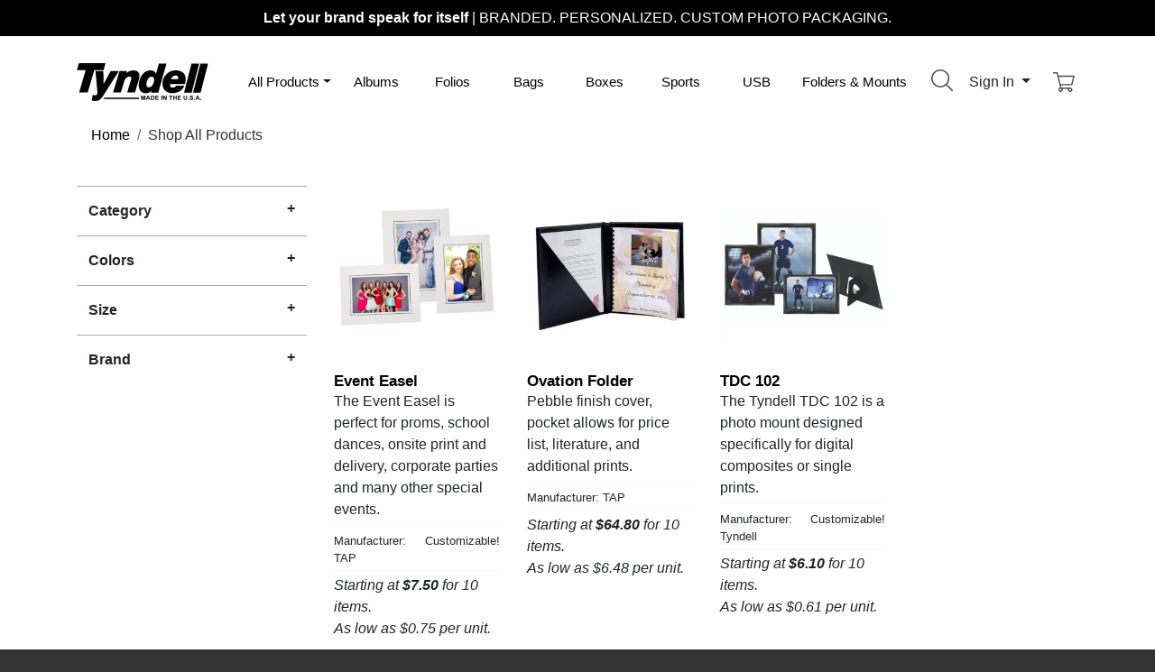

--- FILE ---
content_type: text/html; charset=UTF-8
request_url: https://ca.tyndellphotographic.com/category/?tag=8x11
body_size: 10024
content:
<!doctype html>
<html lang="en">

<head>
  <!-- Google tag (gtag.js) -->
  <script defer src="https://www.googletagmanager.com/gtag/js?id=G-4M66S6GKVW"></script>

  <meta charset="utf-8">
  <meta name="viewport" content="width=device-width, initial-scale=1" />
    <meta name="geo.region" content="CA" />
  <meta http-equiv="content-language" content="EN">
    <meta NAME="keywords" CONTENT="All Photo and Art Supplies,Event Easel,Ovation Folder,TDC 102" />
  <meta HTTP-EQUIV="keywords" CONTENT="All Photo and Art Supplies,Event Easel,Ovation Folder,TDC 102" />
    <meta NAME="Browse Our Products" />
  <meta NAME="rating" CONTENT="General" />
  <META NAME="ROBOTS" CONTENT="INDEX, FOLLOW" />
  <meta name="google-site-verification" content="bBm5LgHni7M15xpunXha6ZYzFB1UddK33nKVZ9a6CSY" />
  <meta name="google-site-verification" content="gQy1dhNQPo-jcMqmGqFrJTUqW_MW2lcxwfjwF6PDKns" />
  <meta name="google-site-verification" content="gQy1dhNQPo-jcMqmGqFrJTUqW_MW2lcxwfjwF6PDKns" />
  <meta name="google-site-verification" content="SkU_TXzwkjt2XerLMzHDk8hXlpKjDQyyryIuRSROHsU" />
  <meta name="google-site-verification" content="leEmjgpkfh6HF20sn1MYjp9qL8zdpR7ZC9PTb7y1N9U" />
  <meta name="google-site-verification" content="SUE3Iz1OpI5fAUCIMp6QZvQ6fvAxB4sUTVwcrX_RN_I" />
  <meta name="p:domain_verify" content="e057d5af5621ca894598bcb6d4b59b68" />
    <title>Browse Our Products</title>

  <!-- Bootstrap core CSS -->
  <link rel="stylesheet" href="https://cdn.jsdelivr.net/npm/bootstrap@4.6.0/dist/css/bootstrap.min.css" integrity="sha384-B0vP5xmATw1+K9KRQjQERJvTumQW0nPEzvF6L/Z6nronJ3oUOFUFpCjEUQouq2+l" crossorigin="anonymous">
  <link rel="icon" href="https://ca.tyndellphotographic.com/theme/2021/fav.svg?v=2">
  <link rel="apple-touch-icon" href="https://ca.tyndellphotographic.com/ati.png">

  <meta name="theme-color" content="#563d7c">

  <style>
    .bd-placeholder-img {
      font-size: 1.125rem;
      text-anchor: middle;
      -webkit-user-select: none;
      -moz-user-select: none;
      -ms-user-select: none;
      user-select: none;
    }

    @media (min-width: 768px) {
      .bd-placeholder-img-lg {
        font-size: 3.5rem;
      }
    }
  </style>
  <!-- Custom styles for this template -->
  <link rel="stylesheet" type="text/css" href="https://ca.tyndellphotographic.com/theme/2021/compressed/custom.min.css?v=21005" />    <script src="https://ajax.googleapis.com/ajax/libs/jquery/3.6.0/jquery.min.js"></script>
  <script type="text/javascript">
		var baseUrl = 'https://ca.tyndellphotographic.com';
		var viewId = 'E8B6C61E7A759C92031FE9160BD77E4A-98876-255';
		var viewData = null;
		var featuredPromo = [];
		</script>
		    <!-- Facebook Pixel Code -->
    <script>
    !function(f,b,e,v,n,t,s)
    {if(f.fbq)return;n=f.fbq=function(){n.callMethod?
    n.callMethod.apply(n,arguments):n.queue.push(arguments)};
    if(!f._fbq)f._fbq=n;n.push=n;n.loaded=!0;n.version='2.0';
    n.queue=[];t=b.createElement(e);t.async=!0;
    t.src=v;s=b.getElementsByTagName(e)[0];
    s.parentNode.insertBefore(t,s)}(window,document,'script',
    'https://connect.facebook.net/en_US/fbevents.js');
     fbq('init', '192922591318741');
    fbq('track', 'PageView');
    </script>
    <script>fbq('track', 'ViewContent');</script>    <noscript>
     <img height="1" width="1" src="https://www.facebook.com/tr?id=192922591318741&ev=PageView&noscript=1" alt="" />
    </noscript>
    <!-- End Facebook Pixel Code -->
</head>

<body>
  <header>
        <div id="yourbrandwrap">
    <div id="yourbrand" onclick="bannerChange(true);">
      <strong>Let your brand speak for itself</strong> <span class="d-none d-sm-inline">|</span><br class="d-block d-sm-none" /> BRANDED. PERSONALIZED. CUSTOM PHOTO PACKAGING.
    </div>
    </div>
    <div class="container pt-5 pb-2 pt-lg-4 pb-lg-2">
      <div class="row align-items-center">

        <div class="col-12 col-md-6 offset-md-0 col-xl-2 mb-3 mb-md-0 text-center text-sm-left">
          <a href="https://ca.tyndellphotographic.com" aria-label="Visit the Tyndell Home Page" style="text-decoration:none;">
            <img id="svglogo" src="https://ca.tyndellphotographic.com/assets/svg/logo.svg" class="ml-0 my-4 my-sm-0" alt="Tyndell Logo">
          </a>
        </div>

        <div class="col-12 col-md-6 col-xl-2 pl-0 text-right order-xl-last">

          <div class="d-inline float-left d-md-none">
              <button class="btn btn-outline-secondary navbar-light ml-3" type="button" data-toggle="collapse" data-target="#navbarNavDropdown" aria-controls="navbarNavDropdown" aria-expanded="false" aria-label="Toggle navigation">
                <span class="navbar-toggler-icon"></span>
              </button>


            </div>

          <div class="dropdown d-inline">
            <button class="btn px-sm-0" type="button" id="searchMenuButton" data-toggle="dropdown" aria-haspopup="true" aria-expanded="false">
              <img src="https://ca.tyndellphotographic.com/assets/svg/search.svg" class="icons mr-0" alt="Search Products"><span id="searchlabel" class="d-xl-none"> Search</span>
            </button>
            <div class="dropdown-menu dropdown-menu-right dropdown-menu-arrow" aria-labelledby="searchMenuButton">
              <form action="/search" method="get">
               <input type="text" class="pl-2 b-0" placeholder="What are you looking for?" id="search" name="q" value="" />              </form>

            </div>
          </div>


          <div class="dropdown d-inline">
            <button class="btn dropdown-toggle" type="button" id="dropdownMenuButton" data-toggle="dropdown" aria-haspopup="true" aria-expanded="false">
                            Sign In
                          </button>
            <div id="userMenu" class="dropdown-menu dropdown-menu-right dropdown-menu-arrow" aria-labelledby="dropdownMenuButton">

                            <div class="p-3">
                <form action="https://ca.tyndellphotographic.com/auth" method="POST">
                <input type="text" name="usr" placeholder="Email" required class="form-control mb-2" />                <input type="password" name="pwd" placeholder="Password" required class="form-control mb-2" />                <button type="submit" class="btn btn-dark btn-block">Sign In</button>
                </form>
                <a class="btn btn-sm btn-secondary btn-block mt-2" href="https://ca.tyndellphotographic.com/login">Create&nbsp;Account</a>
                <a href="https://ca.tyndellphotographic.com/forgot" class="btn btn-sm btn-block btn-light mt-2">Account&nbsp;Help</a>

              </div>
                          </div>
          </div>

          <div class="d-inline pr-1">
            <a href="https://ca.tyndellphotographic.com/cart">
                <img src="https://ca.tyndellphotographic.com/assets/svg/shopping-cart.svg" class="icons ml-2 mr-0" alt="cart"></a>
              </a>
          </div>
        </div>

        <div class="col col-lg-12 col-xl-8">

          <nav id="primary" class="navbar navbar-expand-md navbar-light" aria-label="Product Navigation">

            <div class="collapse navbar-collapse" id="navbarNavDropdown">
              <ul class="navbar-nav w-100 nav-justified">

                <!-- sm+ screen mega menu -->
                <li class="nav-item my-auto dropdown position-static d-none d-md-block">
                  <a class="nav-link dropdown-toggle" href="https://ca.tyndellphotographic.com/shop" id="shopDropdownXL" role="button" data-toggle="collapse" data-target="#megamenu" aria-expanded="false" aria-controls="megamenu">All Products</a>
                </li>

                <!-- sm screen mega menu -->
                <li class="nav-item my-auto dropdown position-static d-block d-md-none">
                  <a class="nav-link dropdown-toggle" href="https://ca.tyndellphotographic.com/shop" id="shopDropdown" role="button" data-toggle="dropdown" aria-haspopup="true" aria-expanded="false">All Products</a>

                    <div id="smallMenu" class="dropdown-menu d-md-none" role="menu" aria-labelledby="shopDropdown">
                          <a class="dropdown-item" href="https://ca.tyndellphotographic.com/portrait-folders-mounts"><strong>Portrait Folders & Mounts</strong></a>
<a class="dropdown-item" href="https://ca.tyndellphotographic.com/portrait-folders-mounts/certificate-holders" title="View the Certificate Holders Product Category">Certificate Holders</a>
<a class="dropdown-item" href="https://ca.tyndellphotographic.com/portrait-folders-mounts/folders" title="View the Folders Product Category">Folders</a>
<a class="dropdown-item" href="https://ca.tyndellphotographic.com/portrait-folders-mounts/holiday-folders" title="View the Holiday Folders Product Category">Holiday Folders</a>
<a class="dropdown-item" href="https://ca.tyndellphotographic.com/portrait-folders-mounts/mounts-easels" title="View the Mounts/Easels Product Category">Mounts/Easels</a>
<a class="dropdown-item" href="https://ca.tyndellphotographic.com/portrait-folders-mounts/old-time-photo" title="View the Old Time Photo Product Category">Old Time Photo</a>
<a class="dropdown-item" href="https://ca.tyndellphotographic.com/portrait-folders-mounts/photo-cases" title="View the Photo Cases Product Category">Photo Cases</a>
<a class="dropdown-item" href="https://ca.tyndellphotographic.com/portrait-folders-mounts/sports-folders" title="View the Sports Folders Product Category">Sports Folders</a>
                          <a class="dropdown-item" href="https://ca.tyndellphotographic.com/sports-school-packaging"><strong>Sports & School Packaging</strong></a>
<a class="dropdown-item" href="https://ca.tyndellphotographic.com/sports-school-packaging/folders" title="View the Folders Product Category">Folders</a>
<a class="dropdown-item" href="https://ca.tyndellphotographic.com/sports-school-packaging/memory-mates" title="View the Memory Mates Product Category">Memory Mates</a>
<a class="dropdown-item" href="https://ca.tyndellphotographic.com/sports-school-packaging/panel-mounts" title="View the Panel Mounts Product Category">Panel Mounts</a>
<a class="dropdown-item" href="https://ca.tyndellphotographic.com/sports-school-packaging/school-mounts" title="View the School Mounts Product Category">School Mounts</a>
<a class="dropdown-item" href="https://ca.tyndellphotographic.com/sports-school-packaging/sports-accessories" title="View the Sports Accessories Product Category">Sports Accessories</a>
<a class="dropdown-item" href="https://ca.tyndellphotographic.com/sports-school-packaging/sports-mounts" title="View the Sports Mounts Product Category">Sports Mounts</a>
                          <a class="dropdown-item" href="https://ca.tyndellphotographic.com/bags"><strong>Bags</strong></a>
<a class="dropdown-item" href="https://ca.tyndellphotographic.com/bags/euro-tote" title="View the Euro Tote Product Category">Euro Tote</a>
<a class="dropdown-item" href="https://ca.tyndellphotographic.com/bags/flat-bags" title="View the Flat Bags Product Category">Flat Bags</a>
<a class="dropdown-item" href="https://ca.tyndellphotographic.com/bags/frame-bags" title="View the Frame Bags Product Category">Frame Bags</a>
<a class="dropdown-item" href="https://ca.tyndellphotographic.com/bags/plastic-bags" title="View the Plastic Bags Product Category">Plastic Bags</a>
                          <a class="dropdown-item" href="https://ca.tyndellphotographic.com/coatings-sprays"><strong>Coatings & Sprays</strong></a>
                          <a class="dropdown-item" href="https://ca.tyndellphotographic.com/frames"><strong>Frames</strong></a>
                          <a class="dropdown-item" href="https://ca.tyndellphotographic.com/folios"><strong>Folios</strong></a>
<a class="dropdown-item" href="https://ca.tyndellphotographic.com/folios/custom-view-folios" title="View the Custom View Folios Product Category">Custom View Folios</a>
<a class="dropdown-item" href="https://ca.tyndellphotographic.com/folios/folio-mats" title="View the Folio Mats Product Category">Folio Mats</a>
<a class="dropdown-item" href="https://ca.tyndellphotographic.com/folios/peel-stick-flush-mount" title="View the Peel & Stick Flush Mount Product Category">Peel & Stick Flush Mount</a>
<a class="dropdown-item" href="https://ca.tyndellphotographic.com/folios/slip-in-folios" title="View the Slip-In Folios Product Category">Slip-In Folios</a>
                          <a class="dropdown-item" href="https://ca.tyndellphotographic.com/albums"><strong>Albums</strong></a>
<a class="dropdown-item" href="https://ca.tyndellphotographic.com/albums/album-mats-and-inserts" title="View the Album Mats and Inserts Product Category">Album Mats and Inserts</a>
<a class="dropdown-item" href="https://ca.tyndellphotographic.com/albums/preview-albums" title="View the Preview Albums Product Category">Preview Albums</a>
<a class="dropdown-item" href="https://ca.tyndellphotographic.com/albums/self-mount" title="View the Self Mount Product Category">Self Mount</a>
<a class="dropdown-item" href="https://ca.tyndellphotographic.com/albums/slip-in-albums" title="View the Slip In Albums Product Category">Slip In Albums</a>
                          <a class="dropdown-item" href="https://ca.tyndellphotographic.com/accessories"><strong>Accessories</strong></a>
<a class="dropdown-item" href="https://ca.tyndellphotographic.com/accessories/mount-board" title="View the Mount Board Product Category">Mount Board</a>
<a class="dropdown-item" href="https://ca.tyndellphotographic.com/accessories/portrait-envelopes" title="View the Portrait Envelopes Product Category">Portrait Envelopes</a>
<a class="dropdown-item" href="https://ca.tyndellphotographic.com/accessories/ribbon" title="View the Ribbon Product Category">Ribbon</a>
<a class="dropdown-item" href="https://ca.tyndellphotographic.com/accessories/sports-accessories" title="View the Sports Accessories Product Category">Sports Accessories</a>
<a class="dropdown-item" href="https://ca.tyndellphotographic.com/accessories/stribbons" title="View the Stribbons Product Category">Stribbons</a>
<a class="dropdown-item" href="https://ca.tyndellphotographic.com/accessories/tissue" title="View the Tissue Product Category">Tissue</a>
                          <a class="dropdown-item" href="https://ca.tyndellphotographic.com/boxes"><strong>Boxes</strong></a>
<a class="dropdown-item" href="https://ca.tyndellphotographic.com/boxes/album-boxes" title="View the Album Boxes Product Category">Album Boxes</a>
<a class="dropdown-item" href="https://ca.tyndellphotographic.com/boxes/cd-boxes" title="View the CD Boxes Product Category">CD Boxes</a>
<a class="dropdown-item" href="https://ca.tyndellphotographic.com/boxes/delivery-box" title="View the Delivery Box Product Category">Delivery Box</a>
<a class="dropdown-item" href="https://ca.tyndellphotographic.com/boxes/portfolio-box" title="View the Portfolio Box Product Category">Portfolio Box</a>
<a class="dropdown-item" href="https://ca.tyndellphotographic.com/boxes/portrait-box" title="View the Portrait Box Product Category">Portrait Box</a>
<a class="dropdown-item" href="https://ca.tyndellphotographic.com/boxes/usb-packaging" title="View the USB Packaging Product Category">USB Packaging</a>
<a class="dropdown-item" href="https://ca.tyndellphotographic.com/boxes/wallet-boxes" title="View the Wallet Boxes Product Category">Wallet Boxes</a>
                          <a class="dropdown-item" href="https://ca.tyndellphotographic.com/photo-cases"><strong>Photo Cases</strong></a>
                          <a class="dropdown-item" href="https://ca.tyndellphotographic.com/personalized-gifts"><strong>Personalized Gifts</strong></a>
                          <a class="dropdown-item" href="https://ca.tyndellphotographic.com/starter-kits"><strong>Starter Kits</strong></a>
                          <a class="dropdown-item" href="https://ca.tyndellphotographic.com/cd-dvd-usb-packaging"><strong>CD/DVD/USB Packaging</strong></a>
                          <a class="dropdown-item" href="https://ca.tyndellphotographic.com/customization-services"><strong>Customization Services</strong></a>
                          <a class="dropdown-item" href="https://ca.tyndellphotographic.com/tyndell-studio-die">Studio Die Plates</a>

                      </div>
                </li>
                <li class="nav-item my-auto">
                  <a class="nav-link" href="https://ca.tyndellphotographic.com/albums">Albums</a>
                </li>
                <li class="nav-item my-auto">
                  <a class="nav-link" href="https://ca.tyndellphotographic.com/folios">Folios</a>
                </li>
                <li class="nav-item my-auto">
                  <a class="nav-link" href="https://ca.tyndellphotographic.com/bags">Bags</a>
                </li>
                <li class="nav-item my-auto">
                  <a class="nav-link" href="https://ca.tyndellphotographic.com/boxes">Boxes</a>
                </li>
                <li class="nav-item my-auto">
                  <a class="nav-link" href="https://ca.tyndellphotographic.com/sports-school-packaging">Sports</a>
                </li>
                <li class="nav-item my-auto">
                  <a class="nav-link" href="https://ca.tyndellphotographic.com/cd-dvd-usb-packaging">USB<span class="d-none d-xxl-inline"> Products</span></a>
                </li>
                <li class="nav-item my-auto">
                  <a class="nav-link" href="https://ca.tyndellphotographic.com/portrait-folders-mounts">Folders<span>&nbsp;&amp;&nbsp;Mounts</span></a>
                </li>

                
                
              </ul>
            </div>
          </nav>

        </div>
      </div><!-- end main nav row -->

      <div id="megamenu" class="row collapse mt-0 border-left-0 border-right-0 rounded-0">

          <div class="col-12 col-md-3 col-lg-3 col-xl-3">
            <ul class="list-unstyled mb-0 p-1 p-lg-2">
              <li><a href="https://ca.tyndellphotographic.com/portrait-folders-mounts"><strong>Portrait Folders & Mounts</strong></a></li><li><a href="https://ca.tyndellphotographic.com/portrait-folders-mounts/certificate-holders" title="View the Certificate Holders Product Category">Certificate Holders</a>
<li><a href="https://ca.tyndellphotographic.com/portrait-folders-mounts/folders" title="View the Folders Product Category">Folders</a>
<li><a href="https://ca.tyndellphotographic.com/portrait-folders-mounts/holiday-folders" title="View the Holiday Folders Product Category">Holiday Folders</a>
<li><a href="https://ca.tyndellphotographic.com/portrait-folders-mounts/mounts-easels" title="View the Mounts/Easels Product Category">Mounts/Easels</a>
<li><a href="https://ca.tyndellphotographic.com/portrait-folders-mounts/old-time-photo" title="View the Old Time Photo Product Category">Old Time Photo</a>
<li><a href="https://ca.tyndellphotographic.com/portrait-folders-mounts/photo-cases" title="View the Photo Cases Product Category">Photo Cases</a>
<li><a href="https://ca.tyndellphotographic.com/portrait-folders-mounts/sports-folders" title="View the Sports Folders Product Category">Sports Folders</a>
            </ul>
            <ul class="list-unstyled mb-0 p-1 p-lg-2">
              <li><a href="https://ca.tyndellphotographic.com/sports-school-packaging"><strong>Sports & School Packaging</strong></a></li><li><a href="https://ca.tyndellphotographic.com/sports-school-packaging/folders" title="View the Folders Product Category">Folders</a>
<li><a href="https://ca.tyndellphotographic.com/sports-school-packaging/memory-mates" title="View the Memory Mates Product Category">Memory Mates</a>
<li><a href="https://ca.tyndellphotographic.com/sports-school-packaging/panel-mounts" title="View the Panel Mounts Product Category">Panel Mounts</a>
<li><a href="https://ca.tyndellphotographic.com/sports-school-packaging/school-mounts" title="View the School Mounts Product Category">School Mounts</a>
<li><a href="https://ca.tyndellphotographic.com/sports-school-packaging/sports-accessories" title="View the Sports Accessories Product Category">Sports Accessories</a>
<li><a href="https://ca.tyndellphotographic.com/sports-school-packaging/sports-mounts" title="View the Sports Mounts Product Category">Sports Mounts</a>
            </ul>
          </div>

          <div class="col-12 col-md-3 col-lg-2">
            <ul class="list-unstyled mb-0 p-1 p-lg-2">
              <li><a href="https://ca.tyndellphotographic.com/bags"><strong>Bags</strong></a></li><li><a href="https://ca.tyndellphotographic.com/bags/euro-tote" title="View the Euro Tote Product Category">Euro Tote</a>
<li><a href="https://ca.tyndellphotographic.com/bags/flat-bags" title="View the Flat Bags Product Category">Flat Bags</a>
<li><a href="https://ca.tyndellphotographic.com/bags/frame-bags" title="View the Frame Bags Product Category">Frame Bags</a>
<li><a href="https://ca.tyndellphotographic.com/bags/plastic-bags" title="View the Plastic Bags Product Category">Plastic Bags</a>
            </ul>
            <ul class="list-unstyled mb-0 p-1 p-lg-2">
              <li><a href="https://ca.tyndellphotographic.com/coatings-sprays"><strong>Coatings & Sprays</strong></a></li>            </ul>
            <ul class="list-unstyled mb-0 p-1 p-lg-2">
              <li><a href="https://ca.tyndellphotographic.com/frames"><strong>Frames</strong></a></li>            </ul>
            <ul class="list-unstyled mb-0 p-1 p-lg-2">
              <li><a href="https://ca.tyndellphotographic.com/folios"><strong>Folios</strong></a></li><li><a href="https://ca.tyndellphotographic.com/folios/custom-view-folios" title="View the Custom View Folios Product Category">Custom View Folios</a>
<li><a href="https://ca.tyndellphotographic.com/folios/folio-mats" title="View the Folio Mats Product Category">Folio Mats</a>
<li><a href="https://ca.tyndellphotographic.com/folios/peel-stick-flush-mount" title="View the Peel & Stick Flush Mount Product Category">Peel & Stick Flush Mount</a>
<li><a href="https://ca.tyndellphotographic.com/folios/slip-in-folios" title="View the Slip-In Folios Product Category">Slip-In Folios</a>
            </ul>
            <ul class="list-unstyled mb-0 p-1 p-lg-2 d-lg-none">
              <li><a href="https://ca.tyndellphotographic.com/albums"><strong>Albums</strong></a></li><li><a href="https://ca.tyndellphotographic.com/albums/album-mats-and-inserts" title="View the Album Mats and Inserts Product Category">Album Mats and Inserts</a>
<li><a href="https://ca.tyndellphotographic.com/albums/preview-albums" title="View the Preview Albums Product Category">Preview Albums</a>
<li><a href="https://ca.tyndellphotographic.com/albums/self-mount" title="View the Self Mount Product Category">Self Mount</a>
<li><a href="https://ca.tyndellphotographic.com/albums/slip-in-albums" title="View the Slip In Albums Product Category">Slip In Albums</a>
            </ul>
          </div>

          <div class="col-12 col-md-3 col-lg-2">
            <ul class="list-unstyled mb-0 p-1 p-lg-2 d-none d-lg-block">
              <li><a href="https://ca.tyndellphotographic.com/albums"><strong>Albums</strong></a></li><li><a href="https://ca.tyndellphotographic.com/albums/album-mats-and-inserts" title="View the Album Mats and Inserts Product Category">Album Mats and Inserts</a>
<li><a href="https://ca.tyndellphotographic.com/albums/preview-albums" title="View the Preview Albums Product Category">Preview Albums</a>
<li><a href="https://ca.tyndellphotographic.com/albums/self-mount" title="View the Self Mount Product Category">Self Mount</a>
<li><a href="https://ca.tyndellphotographic.com/albums/slip-in-albums" title="View the Slip In Albums Product Category">Slip In Albums</a>
            </ul>
            <ul class="list-unstyled mb-0 p-1 p-lg-2">
              <li><a href="https://ca.tyndellphotographic.com/accessories"><strong>Accessories</strong></a></li><li><a href="https://ca.tyndellphotographic.com/accessories/mount-board" title="View the Mount Board Product Category">Mount Board</a>
<li><a href="https://ca.tyndellphotographic.com/accessories/portrait-envelopes" title="View the Portrait Envelopes Product Category">Portrait Envelopes</a>
<li><a href="https://ca.tyndellphotographic.com/accessories/ribbon" title="View the Ribbon Product Category">Ribbon</a>
<li><a href="https://ca.tyndellphotographic.com/accessories/sports-accessories" title="View the Sports Accessories Product Category">Sports Accessories</a>
<li><a href="https://ca.tyndellphotographic.com/accessories/stribbons" title="View the Stribbons Product Category">Stribbons</a>
<li><a href="https://ca.tyndellphotographic.com/accessories/tissue" title="View the Tissue Product Category">Tissue</a>
            </ul>
            <ul class="list-unstyled mb-0 p-1 p-lg-2 d-lg-none">
              <li><a href="https://ca.tyndellphotographic.com/boxes"><strong>Boxes</strong></a></li><li><a href="https://ca.tyndellphotographic.com/boxes/album-boxes" title="View the Album Boxes Product Category">Album Boxes</a>
<li><a href="https://ca.tyndellphotographic.com/boxes/cd-boxes" title="View the CD Boxes Product Category">CD Boxes</a>
<li><a href="https://ca.tyndellphotographic.com/boxes/delivery-box" title="View the Delivery Box Product Category">Delivery Box</a>
<li><a href="https://ca.tyndellphotographic.com/boxes/portfolio-box" title="View the Portfolio Box Product Category">Portfolio Box</a>
<li><a href="https://ca.tyndellphotographic.com/boxes/portrait-box" title="View the Portrait Box Product Category">Portrait Box</a>
<li><a href="https://ca.tyndellphotographic.com/boxes/usb-packaging" title="View the USB Packaging Product Category">USB Packaging</a>
<li><a href="https://ca.tyndellphotographic.com/boxes/wallet-boxes" title="View the Wallet Boxes Product Category">Wallet Boxes</a>
            </ul>
          </div>

          <div class="col-12 col-md-3 col-lg-2">
            <ul class="list-unstyled mb-0 p-1 p-lg-2 d-none d-lg-block">
              <li><a href="https://ca.tyndellphotographic.com/boxes"><strong>Boxes</strong></a></li><li><a href="https://ca.tyndellphotographic.com/boxes/album-boxes" title="View the Album Boxes Product Category">Album Boxes</a>
<li><a href="https://ca.tyndellphotographic.com/boxes/cd-boxes" title="View the CD Boxes Product Category">CD Boxes</a>
<li><a href="https://ca.tyndellphotographic.com/boxes/delivery-box" title="View the Delivery Box Product Category">Delivery Box</a>
<li><a href="https://ca.tyndellphotographic.com/boxes/portfolio-box" title="View the Portfolio Box Product Category">Portfolio Box</a>
<li><a href="https://ca.tyndellphotographic.com/boxes/portrait-box" title="View the Portrait Box Product Category">Portrait Box</a>
<li><a href="https://ca.tyndellphotographic.com/boxes/usb-packaging" title="View the USB Packaging Product Category">USB Packaging</a>
<li><a href="https://ca.tyndellphotographic.com/boxes/wallet-boxes" title="View the Wallet Boxes Product Category">Wallet Boxes</a>
            </ul>
            <ul class="list-unstyled mb-0 p-1 p-lg-2">
              <li><a href="https://ca.tyndellphotographic.com/personalized-gifts"><strong>Personalized Gifts</strong></a></li>            </ul>
            <ul class="list-unstyled mb-0 p-1 p-lg-2">
              <li><a href="https://ca.tyndellphotographic.com/photo-cases"><strong>Photo Cases</strong></a></li>            </ul>
            <ul class="list-unstyled mb-0 p-1 p-lg-2">
              <li><a href="https://ca.tyndellphotographic.com/starter-kits"><strong>Starter Kits</strong></a></li>            </ul>

            <div class="d-none d-md-block d-lg-none">
              <ul class="list-unstyled mb-0 p-1 p-lg-2">
                <li><a href="https://ca.tyndellphotographic.com/cd-dvd-usb-packaging"><strong>CD/DVD/USB Packaging</strong></a></li>              </ul>
              <ul class="list-unstyled mb-0 p-1 p-lg-2">
                <li class="mt-1"><a href="https://ca.tyndellphotographic.com/customization-services"><strong>Customization Services</strong></a></li>
                <li class="pl-1"><a href="https://ca.tyndellphotographic.com/tyndell-studio-die">Studio Die Plates</a></li>
              </ul>
              <ul class="list-unstyled mb-0 p-1 p-lg-2">
                <li class="mt-1"><a href="https://ca.tyndellphotographic.com/discounts-savings"><strong>Savings &amp; Discounts</strong></a></li>
                <li class="pl-1"><a href="https://ca.tyndellphotographic.com/clearance-center">Clearance Center</a></li>
                <li class="pl-1"><a href="https://ca.tyndellphotographic.com/discounts">Coupon Codes</a></li>
              </ul>
              <ul class="list-unstyled mb-0 p-1 p-lg-2">
                <li class="mt-1"><a href="https://ca.tyndellphotographic.com/folderclub"><strong>Folder Club</strong></a></li>
              </ul>
              <ul class="list-unstyled mb-0 p-1 p-lg-2">
                <li class="mt-1"><a href="https://ca.tyndellphotographic.com/DetroitBoxCompany">Looking for a completely custom
                      packaging option?</a></li>
              </ul>
            </div>
          </div>


          <div class="col-12 col-md-6 d-md-none d-lg-block col-lg-3 col-xl-3">
            <ul class="list-unstyled mb-0 p-1 p-lg-2">
              <li><a href="https://ca.tyndellphotographic.com/cd-dvd-usb-packaging"><strong>CD/DVD/USB Packaging</strong></a></li><li><a href="https://ca.tyndellphotographic.com/cd-dvd-usb-packaging/cd-dvd-packaging" title="View the CD/DVD Packaging Product Category">CD/DVD Packaging</a>
<li><a href="https://ca.tyndellphotographic.com/cd-dvd-usb-packaging/portfolio-box" title="View the Portfolio Box Product Category">Portfolio Box</a>
<li><a href="https://ca.tyndellphotographic.com/cd-dvd-usb-packaging/starter-kits-and-bundles" title="View the Starter Kits and Bundles Product Category">Starter Kits and Bundles</a>
<li><a href="https://ca.tyndellphotographic.com/cd-dvd-usb-packaging/usb-packaging-bundles" title="View the USB + Packaging Bundles Product Category">USB + Packaging Bundles</a>
<li><a href="https://ca.tyndellphotographic.com/cd-dvd-usb-packaging/usb-flash-drives" title="View the USB Flash Drives Product Category">USB Flash Drives</a>
<li><a href="https://ca.tyndellphotographic.com/cd-dvd-usb-packaging/usb-packaging" title="View the USB Packaging Product Category">USB Packaging</a>
            </ul>
            <ul class="list-unstyled mb-0 p-1 p-lg-2">
              <li class="mt-1"><a href="https://ca.tyndellphotographic.com/customization-services"><strong>Customization Services</strong></a></li>
              <li class="pl-1"><a href="https://ca.tyndellphotographic.com/tyndell-studio-die">Studio Die Plates</a></li>
            </ul>
            <ul class="list-unstyled mb-0 p-1 p-lg-2">
              <li class="mt-1"><a href="https://ca.tyndellphotographic.com/discounts-savings"><strong>Savings &amp; Discounts</strong></a></li>
              <li class="pl-1"><a href="https://ca.tyndellphotographic.com/clearance-center">Clearance Center</a></li>
              <li class="pl-1"><a href="https://ca.tyndellphotographic.com/discounts">Coupon Codes</a></li>
            </ul>
            <ul class="list-unstyled mb-0 p-1 p-lg-2">
              <li class="mt-1"><a href="https://ca.tyndellphotographic.com/folderclub"><strong>Folder Club</strong></a></li>
            </ul>
            <ul class="list-unstyled mb-0 p-1 p-lg-2">
              <li class="mt-1"><a href="https://ca.tyndellphotographic.com/DetroitBoxCompany">Looking for a completely custom
                    packaging option?</a></li>
            </ul>
        </div>

      </div>

    </div>

  </header>


  <main role="main" class="">
    <div class="container d-none d-lg-block mb-lg-4">
  <nav aria-label="breadcrumb">
    <ol class="breadcrumb pl-0 pl-lg-3">
                  <li class="breadcrumb-item"><a href="https://ca.tyndellphotographic.com">
              <span> Home </span>
              </a></li>
                        <li class="breadcrumb-item active" aria-current="page">
        <h1>
                    <span> Shop All Products </span>
                  </h1>
      </li>
                </ol>
  </nav>
</div>
<script type="application/ld+json">{"@context":"http:\/\/schema.org","@type":"BreadcrumbList","itemListElement":[{"@type":"ListItem","position":1,"item":{"@id":"https:\/\/ca.tyndellphotographic.com","name":"Home"}},{"@type":"ListItem","position":2,"item":{"@id":"https:\/\/ca.tyndellphotographic.com\/shop","name":"Shop All Products"}}]}</script><div class="container">

    <div class="row">

                <div id="grid-filters" class="col-12 mb-5 mb-lg-0 col-lg-4 col-xl-3 col-xxl-2">

            <div class="widget">
                                <div class="panel-group custom-accordion sm-accordion" id="category-filter">



                                                            <div class="panel">

                        <div class="accordion-header">

                            <button class="btn btn-block text-left collapsed" data-toggle="collapse" data-target="#category-list-1" aria-expanded="false" aria-controls="colorFilters">
                                <span>Category</span>
                            </button>

                        </div><!-- End .accordion-header -->


                        <div id="category-list-1" class="collapse in">
                            <div class="panel-body pt-2">
                                <ul class="list-unstyled">
                                                                        <li class=" pl-3">
                                        <input id="c10" type="checkbox" name="sc0" class="filter-subcategories s1-5" data-checked="false" value="portrait-folders-mounts" onchange="filterShop(this)" />
                                        &nbsp;<label for="c10">Portrait Folders &amp; Mounts</label>
                                        </li>
                                                                        <li class=" pl-3">
                                        <input id="c11" type="checkbox" name="sc1" class="filter-subcategories s1-5" data-checked="false" value="sports-school-packaging" onchange="filterShop(this)" />
                                        &nbsp;<label for="c11">Sports &amp; School Packaging</label>
                                        </li>
                                                                    </ul>
                            </div><!-- End .panel-body -->
                        </div><!-- #collapse -->

                    </div><!-- End .panel -->
                                        
                                        <div class="panel">
                        <div class="accordion-header">
                            <div class="accordion-title"></div><!-- End .accordion-title -->
                            <button class="btn btn-block text-left collapsed" data-toggle="collapse" data-target="#colorFilters" aria-expanded="false" aria-controls="colorFilters">
                                <span>Colors</span>
                            </button>
                        </div><!-- End .accordion-header -->

                        <div id="colorFilters" class="collapse">
                            <div class="panel-body pt-2">
                                <ul class="list-unstyled">
                                                                        <li class=" pl-3">
                                    <input id="c0" type="checkbox" name="color0" class="filter-color s1-5" value="color=Black" data-filter="color" onchange="filterShop(this)" />
                                    &nbsp;<label for="c0">Black</label>
                                    </li>
                                                                        <li class=" pl-3">
                                    <input id="c1" type="checkbox" name="color1" class="filter-color s1-5" value="color=White" data-filter="color" onchange="filterShop(this)" />
                                    &nbsp;<label for="c1">White</label>
                                    </li>
                                                                    </ul>
                            </div><!-- End .panel-body -->
                        </div><!-- #collapse -->
                    </div><!-- End .panel -->
                    
                                        <div class="panel">
                        <div class="accordion-header">
                            <button class="btn btn-block text-left collapsed" data-toggle="collapse" data-target="#category-list-3" aria-expanded="false" aria-controls="colorFilters">
                                <span>Size</span>
                            </button>
                        </div><!-- End .accordion-header -->

                        <div id="category-list-3" class="collapse">
                            <div class="panel-body pt-2">
                                <ul class="list-unstyled">
                                                                        <li class=" pl-3">
                                        <input id="s0" type="checkbox" name="s0" class="filter-size s1-5" value="size=4x6" data-filter="size" onchange="filterShop(this)" />
                                        &nbsp;<label for="s0">4x6</label>
                                        </li>
                                                                        <li class=" pl-3">
                                        <input id="s1" type="checkbox" name="s1" class="filter-size s1-5" value="size=5x7" data-filter="size" onchange="filterShop(this)" />
                                        &nbsp;<label for="s1">5x7</label>
                                        </li>
                                                                        <li class=" pl-3">
                                        <input id="s2" type="checkbox" name="s2" class="filter-size s1-5" value="size=6x4" data-filter="size" onchange="filterShop(this)" />
                                        &nbsp;<label for="s2">6x4</label>
                                        </li>
                                                                        <li class=" pl-3">
                                        <input id="s3" type="checkbox" name="s3" class="filter-size s1-5" value="size=7x5" data-filter="size" onchange="filterShop(this)" />
                                        &nbsp;<label for="s3">7x5</label>
                                        </li>
                                                                        <li class=" pl-3">
                                        <input id="s4" type="checkbox" name="s4" class="filter-size s1-5" value="size=8x10" data-filter="size" onchange="filterShop(this)" />
                                        &nbsp;<label for="s4">8x10</label>
                                        </li>
                                                                    </ul>
                            </div><!-- End .panel-body -->
                        </div><!-- #collapse -->
                    </div><!-- End .panel -->
                    
                    
                    <div class="panel">
                        <div class="accordion-header">
                            <button class="btn btn-block text-left collapsed" data-toggle="collapse" data-target="#category-list-4" aria-expanded="false" aria-controls="brandFilters">
                                <span>Brand</span>
                            </button>

                        </div><!-- End .accordion-header -->

                        <div id="category-list-4" class="collapse">
                            <div class="panel-body">
                                <ul class="list-unstyled">
                                                                        <li class=" pl-3">
                                        <input id="b0" type="checkbox" name="b0" class="filter-brand s1-5" value="brand=TAP" data-filter="brand" onchange="filterShop(this)" />
                                        &nbsp;<label for="b0">TAP</label>
                                        </li>
                                                                        <li class=" pl-3">
                                        <input id="b1" type="checkbox" name="b1" class="filter-brand s1-5" value="brand=Tyndell" data-filter="brand" onchange="filterShop(this)" />
                                        &nbsp;<label for="b1">Tyndell</label>
                                        </li>
                                                                    </ul>
                            </div><!-- End .panel-body -->
                        </div><!-- #collapse -->
                    </div><!-- End .panel -->
                    
                </div>
            </div><!-- End .widget -->


        </div><!-- End .col-md-3 -->
        
        

                <div class="col-12 col-lg-8 col-xl-9 col-xxl-10">
        

            
            
                <div class="row">
                                                            <div class="grid-product col-12 col-md-6 col-lg-4 col-xl-3 col-max-2 default-pricing">
                        <article>
                        <a href="https://ca.tyndellphotographic.com/portrait-folders-mounts/tap-event-easel" aria-label="Event Easel by TAP Details">
                                                                                                                                                                        <div id="tile96" class="grid-product-image">
                                <figure>
                                <picture>
                                    <source media="(max-width: 767px)" srcset="https://ca.tyndellphotographic.com/assets/images/product/lg/2c04e4651c22b4a6fe9a69db10e826ec.webp" type="image/webp">
                                    <source media="(min-width: 768px) and (max-width: 991px)" srcset="https://ca.tyndellphotographic.com/assets/images/product/sm/2c04e4651c22b4a6fe9a69db10e826ec.webp" type="image/webp">
                                    <source media="(min-width: 992px) and (max-width: 1599px)" srcset="https://ca.tyndellphotographic.com/assets/images/product/sm/2c04e4651c22b4a6fe9a69db10e826ec.webp" type="image/webp">
                                    <source media="(min-width: 1600px) and (max-width: 2499px)" srcset="https://ca.tyndellphotographic.com/assets/images/product/md/2c04e4651c22b4a6fe9a69db10e826ec.webp" type="image/webp">
                                    <source media="(min-width: 2500px)" srcset="https://ca.tyndellphotographic.com/assets/images/product/lg/2c04e4651c22b4a6fe9a69db10e826ec.webp" type="image/webp">
                                    <source srcset="https://ca.tyndellphotographic.com/assets/images/product/lg/2c04e4651c22b4a6fe9a69db10e826ec.webp.jpg" type="image/jpeg">
                                    <img style="width:100%; height:100%;object-fit:cover;" src="https://ca.tyndellphotographic.com/assets/images/product/sm/2c04e4651c22b4a6fe9a69db10e826ec.webp" aria-label="Event Easel by TAP Details" alt="Event Easel by TAP Details">
                                </picture>
                                </figure>
                            </div>
                        </a>
                        <h2 class="item-name h4 mb-0"><a href="https://ca.tyndellphotographic.com/portrait-folders-mounts/tap-event-easel">Event Easel </a></h2>

                                                <p class="m-0 pb-1 mb-1 border-bottom border-light">The Event Easel is perfect for proms, school dances, onsite print and delivery, corporate parties and many other special events. </p>
                        
                        <p class="mt-2 mb-0 pb-1 mb-1 text-meta border-bottom border-light">
                                                        <span class="float-right">Customizable!</span>
                                                        Manufacturer: TAP                        </p>
                                                                                    <p class="mt-1 mb-0 font-italic">Starting at <strong>$7.50</strong> for 10 items. <br/>As low as $0.75 per unit.  </p>
                                                    
                        
                    </article>
                    </div><!-- End .col -->

                                        <div class="grid-product col-12 col-md-6 col-lg-4 col-xl-3 col-max-2 default-pricing">
                        <article>
                        <a href="https://ca.tyndellphotographic.com/portrait-folders-mounts/tap-ovation-folder" aria-label="Ovation Folder by TAP Details">
                                                                                                                                                                        <div id="tile145" class="grid-product-image">
                                <figure>
                                <picture>
                                    <source media="(max-width: 767px)" srcset="https://ca.tyndellphotographic.com/assets/images/product/lg/TAP_Ovation_Folder.webp" type="image/webp">
                                    <source media="(min-width: 768px) and (max-width: 991px)" srcset="https://ca.tyndellphotographic.com/assets/images/product/sm/TAP_Ovation_Folder.webp" type="image/webp">
                                    <source media="(min-width: 992px) and (max-width: 1599px)" srcset="https://ca.tyndellphotographic.com/assets/images/product/sm/TAP_Ovation_Folder.webp" type="image/webp">
                                    <source media="(min-width: 1600px) and (max-width: 2499px)" srcset="https://ca.tyndellphotographic.com/assets/images/product/md/TAP_Ovation_Folder.webp" type="image/webp">
                                    <source media="(min-width: 2500px)" srcset="https://ca.tyndellphotographic.com/assets/images/product/lg/TAP_Ovation_Folder.webp" type="image/webp">
                                    <source srcset="https://ca.tyndellphotographic.com/assets/images/product/lg/TAP_Ovation_Folder.webp.jpg" type="image/jpeg">
                                    <img style="width:100%; height:100%;object-fit:cover;" src="https://ca.tyndellphotographic.com/assets/images/product/sm/TAP_Ovation_Folder.webp" aria-label="Ovation Folder by TAP Details" alt="Ovation Folder by TAP Details">
                                </picture>
                                </figure>
                            </div>
                        </a>
                        <h2 class="item-name h4 mb-0"><a href="https://ca.tyndellphotographic.com/portrait-folders-mounts/tap-ovation-folder">Ovation Folder </a></h2>

                                                <p class="m-0 pb-1 mb-1 border-bottom border-light">Pebble finish cover, pocket allows for price list, literature, and additional prints. </p>
                        
                        <p class="mt-2 mb-0 pb-1 mb-1 text-meta border-bottom border-light">
                                                        Manufacturer: TAP                        </p>
                                                                                    <p class="mt-1 mb-0 font-italic">Starting at <strong>$64.80</strong> for 10 items. <br/>As low as $6.48 per unit.  </p>
                                                    
                        
                    </article>
                    </div><!-- End .col -->

                                        <div class="grid-product col-12 col-md-6 col-lg-4 col-xl-3 col-max-2 default-pricing">
                        <article>
                        <a href="https://ca.tyndellphotographic.com/sports-school-packaging/tyndell-tdc-102" aria-label="TDC 102 by Tyndell Details">
                                                                                                                                                                        <div id="tile392" class="grid-product-image">
                                <figure>
                                <picture>
                                    <source media="(max-width: 767px)" srcset="https://ca.tyndellphotographic.com/assets/images/product/lg/696c430ca67383bbfc8b3ea8b6e59f6f.webp" type="image/webp">
                                    <source media="(min-width: 768px) and (max-width: 991px)" srcset="https://ca.tyndellphotographic.com/assets/images/product/sm/696c430ca67383bbfc8b3ea8b6e59f6f.webp" type="image/webp">
                                    <source media="(min-width: 992px) and (max-width: 1599px)" srcset="https://ca.tyndellphotographic.com/assets/images/product/sm/696c430ca67383bbfc8b3ea8b6e59f6f.webp" type="image/webp">
                                    <source media="(min-width: 1600px) and (max-width: 2499px)" srcset="https://ca.tyndellphotographic.com/assets/images/product/md/696c430ca67383bbfc8b3ea8b6e59f6f.webp" type="image/webp">
                                    <source media="(min-width: 2500px)" srcset="https://ca.tyndellphotographic.com/assets/images/product/lg/696c430ca67383bbfc8b3ea8b6e59f6f.webp" type="image/webp">
                                    <source srcset="https://ca.tyndellphotographic.com/assets/images/product/lg/696c430ca67383bbfc8b3ea8b6e59f6f.webp.jpg" type="image/jpeg">
                                    <img style="width:100%; height:100%;object-fit:cover;" src="https://ca.tyndellphotographic.com/assets/images/product/sm/696c430ca67383bbfc8b3ea8b6e59f6f.webp" aria-label="TDC 102 by Tyndell Details" alt="TDC 102 by Tyndell Details">
                                </picture>
                                </figure>
                            </div>
                        </a>
                        <h2 class="item-name h4 mb-0"><a href="https://ca.tyndellphotographic.com/sports-school-packaging/tyndell-tdc-102">TDC 102 </a></h2>

                                                <p class="m-0 pb-1 mb-1 border-bottom border-light">The Tyndell TDC 102 is a photo mount designed specifically for digital composites or single prints. </p>
                        
                        <p class="mt-2 mb-0 pb-1 mb-1 text-meta border-bottom border-light">
                                                        <span class="float-right">Customizable!</span>
                                                        Manufacturer: Tyndell                        </p>
                                                                                    <p class="mt-1 mb-0 font-italic">Starting at <strong>$6.10</strong> for 10 items. <br/>As low as $0.61 per unit.  </p>
                                                    
                        
                    </article>
                    </div><!-- End .col -->

                                        
                </div><!-- End .row -->

        </div><!-- End .col-md-9 -->


    </div><!-- End .row -->

  </main>
  <!-- FOOTER -->
  <footer class="bg-darker py-5">
    <div class="container">
      <div class="row">

        <div class="col-12 col-md-8 offset-md-2 col-lg-6 offset-lg-0 col-xl-5">


          <p class="mx-0">Sign up to receive our product promotions and discounts!</p>
          <div class="input-group mb-3">

            <label for="newsmail" class="sr-only">email for newsletter</label>
            <input id="newsmail" type="text" class="form-control" placeholder="Sign up for email" aria-label="Recipient's username" aria-describedby="emailButton" style="max-width:410px;">
            <div class="input-group-append">
              <button class="btn btn-dark" data-toggle="modal" data-target="#emailsignup">Submit</button>
            </div>
          </div>
        </div>

        <div class="col-12 col-md-8 offset-md-2 col-lg-6 offset-lg-0 col-xl-4">
          <div class="row">
            <div class="col-0 col-xl-1"></div>
            <div class="col-6 col-xl-5">
              <ul class="list-unstyled p-2 p-sm-0 p-md-2">
                <li class="font-weight-bold">Information</li>
                <li><a href="https://ca.tyndellphotographic.com/about-us">About Us</a></li>
                <li><a href="https://blog.tyndellphotographic.com/">Blog</a></li>
                <li><a href="https://ca.tyndellphotographic.com/contact-us" title="Contact Us">Contact Us</a></li>
                <li><a href="https://ca.tyndellphotographic.com/customization-services" title="Studio Dies">Customization Services</a></li>
                <li><a href="https://ca.tyndellphotographic.com/low-price-guarantee" title="Studio Dies">Low Price Guarantee</a></li>
                <li><a href="https://ca.tyndellphotographic.com/catalog" title="Catalog">Product Catalog</a></li>
                <li><a href="https://ca.tyndellphotographic.com/sitemap.xml" title="Catalog">Sitemap</a></li>
                </ul>

                <ul class="list-unstyled p-2 p-sm-0 p-md-2">
                <li class="font-weight-bold">Policies</li>
                <li><a href="https://ca.tyndellphotographic.com/terms" title="Terms">Terms and Conditions</a></li>
                <li><a href="https://ca.tyndellphotographic.com/shipping-info" title="Shipping">Shipping Information</a></li>
                <li><a href="https://ca.tyndellphotographic.com/privacy-policy" title="Privacy Policy">Privacy Policy</a></li>
                <li><a href="https://ca.tyndellphotographic.com/return-policy" title="Return Policy">Return Policy</a></li>
              </ul>
            </div>
            <div class="col-6">
              <ul class="list-unstyled p-2 p-sm-0 p-md-2">
                <li class="mt-1"><a href="https://ca.tyndellphotographic.com/discounts-savings"><strong>Savings &amp; Discounts</strong></a></li>
                <li><a href="https://ca.tyndellphotographic.com/clearance-center">Clearance Center</a></li>
                <li><a href="https://ca.tyndellphotographic.com/discounts">Coupon Codes</a></li>
                <li><a href="https://ca.tyndellphotographic.com/folderclub">Folder Club</a></li>
                              </ul>
              <ul class="list-unstyled p-2 p-sm-0 p-md-2">
                <li class="font-weight-bold">International Sites</li>
                                <li><a href="https://www.tyndellphotographic.com">United States</a></li>
                              </ul>
            </div>
          </div>

        </div>

        <div class="col-12 col-xl-3">
          <p class="text-right text-md-right text-lg-right">
            <a href="https://www.linkedin.com/company/tyndell-photographic"><img src="https://ca.tyndellphotographic.com/assets/svg/linkedin.svg" class="icons" alt="linkedin" /></a>
            <a href="http://www.facebook.com/Tyndell.Photographic"><img src="https://ca.tyndellphotographic.com/assets/svg/facebook.svg" class="icons" alt="facebook" /></a>
            <a href="https://pinterest.com/tyndellphoto/"><img src="https://ca.tyndellphotographic.com/assets/svg/pinterest.svg" class="icons" alt="pinterest" /></a>
            <a href="https://www.instagram.com/tyndell_photo"><img src="https://ca.tyndellphotographic.com/assets/svg/instagram.svg" class="icons" alt="instagram" /></a>
            <a href="https://www.youtube.com/channel/UC4jzqec1n1btAkswIKzYoZg"><img src="https://ca.tyndellphotographic.com/assets/svg/youtube-light.svg" class="icons icons-youtube" alt="youtube" /></a>
          </p>
          <p class="text-right small">Business hours are Monday through Friday - 9am to 5pm EST<br />Contact us toll free at (800) 827-6278</p>
          <p id="copyright" class="text-right text-md-right text-lg-right">
            &copy; 1978 - 2026 Tyndell Photographic&trade;<br /><span class="text-white">2.10.05</span> <a href="https://ca.tyndellphotographic.com/sitemap.xml">sitemap.xml</a>
          </p>
        </div>

        <div class="col-12">
          
        </div>


      </div>

    </div>

  </footer>

  <div class="modal fade" id="liveHelp" tabindex="-1" aria-labelledby="liveHelpLabel" aria-hidden="true">
  <div class="modal-dialog modal-xl">
  <div class="modal-content">
  <div class="modal-header">
  <h5 class="modal-title" id="liveHelpLabel">Live Help</h5>
  <button type="button" class="close" data-dismiss="modal" aria-label="Close">
  <span aria-hidden="true">&times;</span>
  </button>
  </div>
  <div class="modal-body">

  </div>
  <div class="modal-footer">
  <button type="button" class="btn btn-light" data-dismiss="modal">Close</button>
  </div>
  </div>
  </div>
  </div>

  <div id="alerts" class="modal" tabindex="-1">
    <div class="modal-dialog modal-dialog-centered" role="dialog">
      <div class="modal-content">
        <div class="modal-header">
          <h5 class="modal-title">Modal title</h5>
          <button type="button" class="close" data-dismiss="modal" aria-label="Close">
            <span aria-hidden="true">&times;</span>
          </button>
        </div>
        <div class="modal-body">
          <p>Modal body text goes here.</p>
        </div>
        <div class="modal-footer">
          <button type="button" class="btn btn-light" data-dismiss="modal">Cancel</button>
          <button type="button" class="btn btn-dark" data-dismiss="modal">OK</button>
        </div>
      </div>
    </div>
  </div>

  <div id="progress" class="modal" tabindex="-1">
    <div class="modal-dialog modal-dialog-centered" role="dialog">
      <div class="modal-content">
        <div class="modal-header">
          <h5 class="modal-title">Modal title</h5>
        </div>
        <div class="modal-body text-center pb-4">
          <p><img src="https://ca.tyndellphotographic.com/assets/images/busylarge.gif" alt="busy indicator" /></p>
        </div>
      </div>
    </div>
  </div>

  <div class="modal" id="emailsignup" tabindex="-1" aria-labelledby="myModalLabel" aria-hidden="true">
    <div class="modal-dialog modal-lg">
      <div class="modal-content">
        <div class="modal-header">
          <span class="h4 modal-title" id="myModalLabel">Newsletter Signup</span>
          <button type="button" class="close" data-dismiss="modal"><span aria-hidden="true">&times;</span><span class="sr-only">Close</span></button>

        </div>
        <div class="modal-body">
            <form id="nlform">
                <p>Thank you for your interest in our email newsletter! Click confirm to begin receiving emails including special promotions, discounts, and new product announcements.</p>
                 <div id="nlerror" class="card text-white bg-danger mt-3 d-none">
                      <div class="card-header">Signup Error</div>
                      <div class="card-body text-dark bg-lighten">
                        <p>We couldn't sign you up using the information you submitted.</p>
                      <ul class="nlerrors list-style list-disc">
                      </ul>
                      </div>
                  </div>

                  <div class="form-group row mt-4p5">
                    <label for="newsletteremail" class="col-3 col-form-label col-form-label-lg">Email</label>
                    <div class="col-9">
                      <input id="newsletteremail" name="newsletteremail" type="email" class="form-control form-control-lg" />                    </div>
                  </div>

            </form>
          </div>
        <div class="modal-footer">
          <button type="button" class="btn btn-default" data-dismiss="modal">Cancel</button>
          <button type="button" id="newsletterconfirm" class="btn btn-info">Confirm</button>
        </div>
      </div>
    </div>
  </div>


  <div class="modal fade" id="customizationPricing" tabindex="-1" aria-labelledby="customizationPricingLabel" aria-hidden="true">
    <div class="modal-dialog modal-fullscreen">
    <div class="modal-content">
    <div class="modal-header">
    <h5 class="modal-title" id="customizationPricingLabel">Customization Pricing</h5>
    <button type="button" class="close" data-dismiss="modal" aria-label="Close">
    <span aria-hidden="true">&times;</span>
    </button>
    </div>
    <div class="modal-body">
      <img src="https://ca.tyndellphotographic.com/assets/images/busylarge.gif" alt="busy indicator" />
    </div>
    <div class="modal-footer">
    <button type="button" class="btn btn-dark" data-dismiss="modal">Close</button>
    </div>
    </div>
    </div>
    </div>

  
  <script src="https://cdn.jsdelivr.net/npm/bootstrap@4.6.1/dist/js/bootstrap.bundle.min.js" integrity="sha384-fQybjgWLrvvRgtW6bFlB7jaZrFsaBXjsOMm/tB9LTS58ONXgqbR9W8oWht/amnpF" crossorigin="anonymous"></script>
  <script defer type="text/javascript" src="https://ca.tyndellphotographic.com/theme/2021/compressed/2.10.05.theme.min.js?v=21005"></script>    <div id="product-overlay" class="d-none">
  <a href="#" class="float-right btn btn-sm btn-dark">Close</a>
</div>

<input type="hidden" id="region-temp" name="region-temp" /><input type="hidden" id="shipping-temp" name="shipping-temp" />    <select id="us-states" name="us-states" style="display:none;">
        <option value="" selected>Choose State</option>
        <option value="AL">Alabama</option><option value="AK">Alaska</option><option value="AZ">Arizona</option><option value="AR">Arkansas</option>
        <option value="CA">California</option><option value="CO">Colorado</option><option value="CT">Connecticut</option><option value="DE">Delaware</option>
        <option value="DC">District Of Columbia</option><option value="FL">Florida</option><option value="GA">Georgia</option><option value="HI">Hawaii</option>
        <option value="ID">Idaho</option><option value="IL">Illinois</option><option value="IN">Indiana</option><option value="IA">Iowa</option>
        <option value="KS">Kansas</option><option value="KY">Kentucky</option><option value="LA">Louisiana</option><option value="ME">Maine</option>
        <option value="MD">Maryland</option><option value="MA">Massachusetts</option><option value="MI">Michigan</option><option value="MN">Minnesota</option>
        <option value="MS">Mississippi</option><option value="MO">Missouri</option><option value="MT">Montana</option><option value="NE">Nebraska</option>
        <option value="NV">Nevada</option><option value="NH">New Hampshire</option><option value="NJ">New Jersey</option><option value="NM">New Mexico</option>
        <option value="NY">New York</option><option value="NC">North Carolina</option><option value="ND">North Dakota</option><option value="OH">Ohio</option>
        <option value="OK">Oklahoma</option><option value="OR">Oregon</option><option value="PA">Pennsylvania</option><option value="RI">Rhode Island</option>
        <option value="SC">South Carolina</option><option value="SD">South Dakota</option><option value="TN">Tennessee</option><option value="TX">Texas</option>
        <option value="UT">Utah</option><option value="VT">Vermont</option><option value="VA">Virginia</option><option value="WA">Washington</option>
        <option value="WV">West Virginia</option><option value="WI">Wisconsin</option><option value="WY">Wyoming</option>
    </select>    <select id="ca-provinces" name="ca-provinces" style="display:none;">
        <option value="" selected>Choose Province</option>
        <option value="AB">Alberta</option><option value="BC">British Columbia</option><option value="MB">Manitoba</option>
        <option value="NB">New Brunswick</option><option value="NL">Newfoundland and Labrador</option><option value="NS">Nova Scotia</option>
        <option value="ON">Ontario</option><option value="PE">Prince Edward Island</option>
        <option value="QC">Quebec</option><option value="SK">Saskatchewan</option><option value="NT">Northwest Territories</option>
        <option value="NU">Nunavut</option><option value="YT">Yukon</option>
    </select>    <select id="us-shipping" name="us-shipping" style="display:none;">
        <option value="0">Choose Expedited Shipping or Pickup</option>
        <option value="01">Next Day Air</option>
        <option value="02">Second Day Air</option>
        <option value="12">3rd Day Select</option>
        <option value="CP">Customer Pickup</option>
    </select>    <select id="ca-shipping" name="ca-shipping" style="display:none;">
        <option value="0">Choose Expedited Shipping or Pickup</option>
        <option value="08">UPS Worldwide Expedited</option>
        <option value="07">UPS Worldwide Express</option>
    </select>
</body>
</html>

--- FILE ---
content_type: text/css
request_url: https://ca.tyndellphotographic.com/theme/2021/compressed/custom.min.css?v=21005
body_size: 11740
content:
@page { size:landscape; margin:2cm }@media print {body {background:#fff !important;}.btn, footer, #lhnHocChatBtn, #lhnHocButton,#yourbrand, .breadcrumb, .order-xl-last, .circleButton, .navbar, .navbar *, .dropdown, .dropdown * { display:none !important;}.table-responsive {overflow:initial !important; }tr th, tr td {padding:1px 4px !important;margin:0px !important;}.container {min-width:100% !important;max-width:100% !important;width:100% !important;}table, .avoid-break {page-break-inside:avoid !important;}}body {--maxHeight:500px;--photoHeight:500px;--maxHeightWithThumbs:500px;background:#333;}p {margin-block-start:0;}form {margin-block-end:0;width:100%;}.btn, .form-control, .form-control-lg, .custom-file-label{border-radius:0;border-width:1px;}.custom-file-label {border-color:#000;}.form-control, .form-control:focus {height:auto;color:#333;border-color:#333;}::placeholder {color:#999 !important;opacity:.9;}::-webkit-input-placeholder {color:#999 !important;font-style:italic;}:-moz-placeholder {color:#999 !important;font-style:italic;}::-moz-placeholder {color:#999 !important;font-style:italic;}:-ms-input-placeholder {color:#999 !important;font-style:italic;}label.form-group-addon {display:block;}input[type='checkbox']:checked {filter:grayscale(100%) saturate(0%) brightness(70%) contrast(1000%);}input[type='radio']:checked {filter:grayscale(100%) saturate(0%) brightness(70%) contrast(1000%);}.invert { filter:invert(1); }.grayscale {filter:grayscale(100%) saturate(0%) brightness(70%) contrast(1000%);}.btn-light, .btn-light:hover {border-width:1px;border-color:#777;}.nav-link.active {font-weight:bold;}#customizationPage .embed-responsive {max-width:50%;}.jumbotron {background-color:#d6d8d9;}.promotion-lg {font-size:120%;line-height:130%;}.form-striped > div:not(:first-child) {border-top:2px dotted #eee;padding-top:6px;margin-top:6px;}#MetaTable th {color:white;background:black;position:sticky;top:0; }#promotion-tall > div {margin-bottom:15px;}.collapsing {-webkit-transition:none;transition:none;display:none;}.row-eq-height > div {margin-bottom:30px;}.row-eq-height .card {height:100% !important;}.mh-100 {min-height:100%;}@media (min-width:1400px) {#customizationPage .text-center .img-fluid {max-width:85%;}#customizationPage .tab-pane > .img-fluid {max-width:50%;}}.h1, .h2, .h3, .h4, .h5, .h6, h1, h2, h3, h4, h5, h6 {margin-bottom:1rem;font-weight:500;line-height:1.2;}.text-meta {font-size:80%;}.text-small {font-size:70%;}.text-smaller {font-size:50%;}.text-bold, .text-bold option {font-weight:500;}.text-underline {text-decoration:underline;}footer .text-light-gray {color:#999 !important;}#copyright {color:#f8f8f8 !important;font-size:0.85rem;}@media all and (min-width:1200px) and (max-width:1600px) {#copyright { margin-top:400px; }}@media all and (min-width:1600px) {#copyright { margin-top:320px; }}.accordion-header, .bt-1 {border-top:1px solid #aaa;padding-top:0.5em;margin-top:0.5em;}#grid-filters [data-toggle="collapse"] {font-weight:bold;}pre {display:block;background:#fff;color:#000;}#grid-filters [data-toggle="collapse"]:not(.collapsed) span:before {float:right;content:"-";font-weight:bold;text-indent:0;line-height:initial;margin-left:1em;position:relative;top:-2px;left:-2px;}#grid-filters [data-toggle="collapse"].collapsed span:before {float:right;content:"+";font-weight:bold;text-indent:0;line-height:initial;margin-left:1em;}select.form-control-lg {-webkit-appearance:none;-moz-appearance:none;-o-appearance:none;appearance:none;padding-right:48px;background-image:url('/theme/2021/css/down-arrow.png');background-position:calc(100% - 12px) calc(50% + 1px);background-repeat:no-repeat;}select::-ms-expand {display:none;}a {color:#000;}a:hover {color:#000;}.btn:focus {outline:none;box-shadow:none;}.btn-secondary {background-color:#bbb;border-color:#bbb;}.btn-outline-secondary {color:#7F7F7F;border-color:#bbb;}.btn-secondary:hover {background-color:#828181;border-color:#828181;}.br-2 {border-right:2px solid #484848;}nav a, div.card a, div.card a:hover {text-decoration:none !important;}div.card div.card-body a.text-decoration-underline {text-decoration:underline !important;}header {background:#fff;}nav#primary {background:#fff;font-size:15px;font-weight:normal;padding-left:0;padding-right:0;}.page-link {border-color:#000;color:#000;}.page-link:hover {border-color:#000;color:#000;}.page-item.active .page-link {border-color:#000;background-color:#000 !important;color:#fff;}.pointer {cursor:pointer;}@media (min-width:1500px) {.table-responsive {overflow-x:initial;}}@media screen {.table-sticky {position:relative;}.table-sticky thead th {position:sticky;position:-webkit-sticky;top:0;z-index:999;}}table.align-middle th, table.align-middle td {vertical-align:middle !important;}table caption {caption-side:top;color:#000;font-weight:500;line-height:1.2;font-size:1.5rem;}.tab-pane table th {border-top:0;}table.table-striped th {text-align:left;}table.table-striped td {vertical-align:middle;}.table-hover tr td {cursor:pointer;}.table-hover tr.pagingemptyrow td,.table-hover tr.pagingfirstemptyrow td {background:#ccc;border-color:#ccc;cursor:auto;}#product-tabs .table th{border-top:0px;}#product-detail, #product-recommend, .nav.basic-tabs {border-bottom:2px solid #dee2e6;margin-bottom:2rem;}#product-detail a.active, #product-recommend a.active, .nav.basic-tabs a.active {text-decoration:none;border-bottom:2px solid #828181;}div.dropdown-menu {z-index:1030;border:0px;}.bordered {border:2px solid #dee2e6;}.row.bordered {margin-bottom:1rem;}.row.bordered input {border:0px;background:#fafafa;border-left:1px solid #efefef;}.bordered > div.col-6 {padding-right:0px;}.dropdown-menu-arrow {box-shadow:1px 1px 10px #aaa;}.dropdown-menu-arrow::before {border-bottom:9px solid rgba(0, 0, 0, 0.2);border-left:9px solid rgba(0, 0, 0, 0);border-right:9px solid rgba(0, 0, 0, 0);content:"";display:inline-block;right:10px; position:absolute;top:-8px;}.dropdown-menu-arrow::after {border-bottom:8px solid #FFFFFF;border-left:9px solid rgba(0, 0, 0, 0);border-right:9px solid rgba(0, 0, 0, 0);content:"";display:inline-block;right:10px;position:absolute;top:-7px;}.dropdown .btn img {margin-top:-6px;}#search {width:210px;border:0px;padding:4px;}#search:focus {outline:none;box-shadow:none;}main {background:#fff;padding-bottom:2rem;}#yourbrandwrap {display:table;width:100%;}#yourbrand {background-color:#000;color:#fff;text-align:center;padding:0.5rem;}@media screen and (max-width:992px) {#yourbrand {height:4rem;display:table-cell;vertical-align:middle;width:100%;overflow:hidden;}}#userMenu {width:230px;}.card {border-width:1px;border-color:#dee2e6;}.card.bg-dark {border-color:#000;}.card .bg-lighten {background-color:rgba(255,255,255,0.97);}.cart-entry {border-right:0px;border-left:0px;border-bottom:0px;border-top:2px solid #dee2e6;border-radius:0;}.cart-quantity {border:2px solid #dee2e6 !important;padding:0.5rem 0.35rem;}.cart-quantity-update {display:none;}.cart-addition {border-top:1px dashed #ddd;padding-top:1rem;}img.icons {height:1.5em;margin-right:1rem;}img.icons-youtube {position:relative;top:7px;height:37px;}.text-strike {text-decoration:line-through;}#OrderView th {width:33%;}#OrderView #OrderHistoryTable th {width:auto;}#OrderView #OrderHistoryTable td.wrap {white-space:wrap;}#livehelp {position:fixed;background:#fff;border:2px solid #484848;border-radius:50%;height:90px;width:90px;bottom:2rem;right:2rem;text-align:center;padding-top:21px;}#livehelp svg {width:60%;}#marquee {background:#eee;height:54px;line-height:54px;font-weight:bold;text-align:center;}ul:last-child {margin-bottom:0;}#attribute-rows td {position:relative;}ul.dropdown-menu {border-color:#000;border-radius:0;padding-top:10px;padding-bottom:10px;box-shadow:11px 11px 21px rgba(0, 0, 0, 0.4);margin-top:4px;}.dropdown-menu>li>a {display:block;padding:3px 20px;clear:both;font-weight:400;color:#106572;white-space:nowrap;text-decoration:none;font-size:1.0rem;}.dropdown-menu>li>a:hover {text-decoration:underline;}.itemRelationDesc {font-weight:bold;padding-bottom:1rem;border-bottom:1px dashed #aaa;}input.loading {border-top:1px solid transparent;animation:busy 1s infinite linear;}@keyframes busy {0% {background-color:#fff;border-color:#00ff00}80% {background-color:#199a2c;border-color:#212529;}100% {background-color:#fff;border-color:#00ff00}}.bg-loading {animation:loading-bg 4s linear;animation-iteration-count:infinite;}@keyframes loading-bg {100%,0%{background-color:rgb(50, 51, 53);}20%{background-color:rgb(106, 129, 141);}40%{background-color:rgb(100, 161, 187);}60%{background-color:rgb(72, 126, 174);}80%{background-color:rgb(110, 172, 199);}90%{background-color:rgb(148, 157, 162);}}.modal-status {position:relative;-ms-flex:1 1 auto;flex:1 1 auto;padding:1rem;}.modal-xxl {max-width:95vw;}@media (min-width:1292px) {.modal-xxl {max-width:80vw;}}.modal-fullscreen {width:95vw;max-width:none;}.modal-fullscreen div.modal-content {height:95vh;}.modal-header, .modal-footer {border-top:0;border-bottom:0;}.custom-file-label::after {color:#fff;background-color:#343a40;border-color:#343a40;border-radius:0;}.nav-pills .nav-link.active, .nav-pills .show>.nav-link {color:#fff;background-color:#000;}.nav-tabs {border-bottom:1px solid #333;}.nav-tabs .nav-link:hover {background:#dee2e6;border-color:#fff #fff #333;}.nav-tabs .nav-link.active {background:#fff;border-color:#333 #333 #fff;}.navbar-light .navbar-nav .nav-link {color:#000;}#custom-detail .nav-link {font-size:1.5rem;padding:0.5rem 2rem;}@media (max-width:992px) {#custom-detail .nav-link {font-size:1.0rem;padding:0.25rem 1rem;}}@media (min-width:992px) and (max-width:1190px) {#custom-detail .nav-link {font-size:1.60rem;padding:0.25rem 1rem;}}@media (min-width:770px) {.navbar-nav .nav-item:first-child a {padding-left:0 !important;text-align:left !important;}.navbar-nav .nav-item:last-child a {padding-right:0 !important;text-align:right !important;}}#megamenu {z-index:1090;background:#fff;position:absolute;left:15px;right:15px;box-shadow:0 14px 12px -2px rgba(100,100,100,.25);}#megamenu a {color:rgba(0,0,0,.9);}#primary #smallMenu {margin:0;padding:0;}#primary #smallMenu a {color:rgba(0,0,0,.9);white-space:nowrap;font-size:120%;display:block;padding:0.5rem 1rem;background-color:#f4f4f4;border-bottom:1px solid #eaeaea;}#primary #smallMenu a:hover {background-color:#ffffff;}@media (min-width:767px) {nav.glue-top {position:fixed;left:0px;right:0px;top:0px;box-shadow:0px 0px 6px #333;z-index:1099;}}@media (max-width:767px) {#navbarNavDropdown > ul > li:nth-child(even) {font-size:120%;background-color:#f4f4f4;border-bottom:1px solid #eaeaea;}#navbarNavDropdown > ul > li:nth-child(odd) {font-size:120%;background-color:#fcfcfc;}#navbarNavDropdown > ul > li:first-child {border-top:1px solid #ddd;}#navbarNavDropdown > ul > li:last-child {border-bottom:1px solid #ddd;}}@media (min-width:768px) and (max-width:991px) {#svglogo {height:46px;}#megamenu > div:not(:first-child):not(:last-child):not(:nth-child(5)):not(:nth-child(6)) {border-right:1px solid #ccc;}}@media (min-width:992px) {#svglogo {height:42px;}#megamenu {padding-top:15px;padding-bottom:15px;}#megamenu ul {margin-left:14px;}#megamenu > div:not(:last-child):not(:nth-child(5)) {border-right:1px solid #ccc;}}@media (min-width:1290px) {#megamenu ul {margin-left:24px;}#megamenu > div:not(:last-child):not(:nth-child(6)) {border-right:1px solid #ccc;}}@media (min-width:1900px) {#megamenu ul {margin-left:36px;}}@media (min-width:2500px) {#searchlabel {display:inline !important;}}ol.breadcrumb {width:100%;background:transparent;}ol.breadcrumb li:last-child {float:none;}input.search-icon {padding-left:32px !important;background-repeat:no-repeat;background-position:6px 6px;background-size:16px 16px;background-image:url('/assets/svg/search.svg');}.bg-black {background-color:black;}.bg-warning-2 {background-color:#f0ad4e !important;}.bg-promaster {background-color:#233741;}.border-y {border-top:1px solid #eaeaea;border-bottom:2px solid #fbfbfb;}.border-medium {border-color:#aaa;}.bg-medium {background-color:#f8f9fa!important;}.bg-dark {background-color:#484848 !important;}.bg-darker {color:#fff;background-color:#484848 !important;}.bg-darker a {color:#fff;}a.bg-light:hover, a.bg-light:focus,button.bg-light:hover,button.bg-light:focus {background-color:#333 !important;}@media all and (max-width:480px) {.btn-xs-block { width:100% !important; display:block !important; }}@media all and (max-width:575px) {.btn-sm-block { width:100% !important; display:block !important; }}@media all and (max-width:1200px) {.btn-md-block { width:100% !important; display:block !important; }}.text-gray {color:#333;}.outline-box-1 {border:1px solid #333;margin:1em;text-align:center;min-height:6em;padding:2em 1em;}.outline-box-1 h4 {display:table;white-space:nowrap;width:75%;min-height:1em;margin:1em auto;font-size:16pt;}.outline-box-1 h4:before, .outline-box-1 h4:after{border-top:2px solid #999;content:'';display:table-cell;position:relative;top:0.6em;width:45%;}.outline-box-1 h4:before { right:1.5%; }.outline-box-1 h4:after { left:1.5%; }.customization-grid {display:flex;gap:24px;flex-wrap:wrap;margin:28px 0;}.customization-grid .color {width:96px; } .customization-grid .title { max-width:196px; object-fit:contain; } .customization-grid .event {width:96px; }#homeCarousel .carousel-caption {bottom:3rem;z-index:1;background-color:rgba(0,0,0,0.3);padding:3rem;}#homeCarousel .carousel-item {height:32rem;}.carousel-control-next, .carousel-control-prev {width:5%;}@media only screen and (max-width:600px) {#homeCarousel .carousel-item-1 .slide {background-image:Url('/assets/images/slides/xs/1.jpg');}#homeCarousel .carousel-item-2 .slide {background-image:Url('/assets/images/slides/xs/2.jpg');}#homeCarousel .carousel-item-3 .slide {background-image:Url('/assets/images/slides/xs/3.jpg');}}@media only screen and (min-width:600px) {#homeCarousel .carousel-item-1 .slide {background-image:Url('/assets/images/slides/sm/1.jpg');}#homeCarousel .carousel-item-2 .slide {background-image:Url('/assets/images/slides/sm/2.jpg');}#homeCarousel .carousel-item-3 .slide {background-image:Url('/assets/images/slides/sm/3.jpg');}}@media only screen and (min-width:768px) {#homeCarousel .carousel-item-1 .slide {background-image:Url('/assets/images/slides/md/1.jpg');}#homeCarousel .carousel-item-2 .slide {background-image:Url('/assets/images/slides/md/2.jpg');}#homeCarousel .carousel-item-3 .slide {background-image:Url('/assets/images/slides/md/3.jpg');}}@media only screen and (min-width:992px) {#homeCarousel .carousel-item-1 .slide {background-image:Url('/assets/images/slides/lg/1.jpg');}#homeCarousel .carousel-item-2 .slide {background-image:Url('/assets/images/slides/lg/2.jpg');}#homeCarousel .carousel-item-3 .slide {background-image:Url('/assets/images/slides/lg/3.jpg');}}@media only screen and (min-width:1200px) {#homeCarousel .carousel-item-1 .slide {background-image:Url('/assets/images/slides/xl/1.jpg');}#homeCarousel .carousel-item-2 .slide {background-image:Url('/assets/images/slides/xl/2.jpg');}#homeCarousel .carousel-item-3 .slide {background-image:Url('/assets/images/slides/xl/3.jpg');}}@media only screen and (min-width:2540px) {#homeCarousel .carousel-item-1 .slide {background-image:Url('/assets/images/slides/fl/1.jpg');}#homeCarousel .carousel-item-2 .slide {background-image:Url('/assets/images/slides/fl/2.jpg');}#homeCarousel .carousel-item-3 .slide {background-image:Url('/assets/images/slides/fl/3.jpg');}}#homeCarousel .carousel-item > img {position:absolute;top:0;left:0;min-width:100%;height:32rem;object-fit:cover;overflow:hidden;}#homeCarousel .carousel-item, #homeCarousel .carousel-item div.slide {background-position:50% 50%;background-repeat:no-repeat;background-color:#999;background-size:cover;}@media (max-width:575px) {#homeCarousel .carousel-item, #homeCarousel .carousel-item div.slide { height:24rem }#homeCarousel .carousel-caption { padding:1rem; }.cart-quantity { width:100%; }}@media (max-width:768px) {.navbar {padding:0;}}@supports ((position:-webkit-sticky) or (position:sticky)) {.sticky-top {top:2rem;}}@media (min-width:576px) {#homeCarousel .carousel-item, #homeCarousel .carousel-item div.slide { height:32rem }#homeCarousel .carousel-caption { padding:1rem; }.cart-quantity { width:63.28px}.order-sm-default { order:unset; }}@media (min-width:768px) {#homeCarousel .carousel-item, #homeCarousel .carousel-item div.slide { height:372px }#homeCarousel .carousel-caption { padding:2rem; }}@media (min-width:992px) {#homeCarousel .carousel-item, #homeCarousel .carousel-item div.slide { height:460px; }#homeCarousel .carousel-caption { padding:3rem; }}@media (min-width:1200px) {#homeCarousel .carousel-item, #homeCarousel .carousel-item div.slide { height:600px; }#homeCarousel .carousel-caption { padding:4rem; }.navbar.navbar-light {background-color:#fff;}.navbar.glue-top.navbar-light {background-color:#fff;}}@media (min-width:1600px) {.d-xxl-inline {display:inline;}.d-xxl-block {display:block; }.d-xxl-ib {display:block;}#homeCarousel .carousel-item, #homeCarousel .carousel-item div.slide { height:800px; }#homeCarousel .carousel-caption { padding:4rem; }.container, .container-sm, .container-md, .container-lg, .container-xl, .container-xxl {max-width:1540px;}}@media (min-width:2500px) {#homeCarousel .carousel-item, #homeCarousel .carousel-item > img { height:800px; }#homeCarousel .carousel-caption { padding:4rem; }.container, .container-sm, .container-md, .container-lg, .container-xl, .container-xxl {max-width:2400px;}}.p-4p5 { padding:2rem;}.pt-4p5 { padding-top:2rem;}.mt-4p5 {margin-top:2rem;}.mb-4p5 {margin-bottom:2rem;}.mvw-25 { max-width:calc(25vw); }.mvw-33 { max-width:calc(33.3vw); }.mvw-50 { max-width:calc(50vw); }.mvw-66 { max-width:calc(66.6vw); }.mvw-75 { max-width:calc(75vw); }.col-xxl, .col-xxl-1, .col-xxl-2, .col-xxl-3, .col-xxl-4, .col-xxl-5, .col-xxl-6, .col-xxl-7, .col-xxl-8, .col-xxl-9, .col-xxl-10, .col-xxl-11, .col-xxl-12, .col-xxl-auto {position:relative; width:100%; padding-right:15px; padding-left:15px;}@media (min-width:1600px){.col-xxl {-ms-flex-preferred-size:0; flex-basis:0; -webkit-box-flex:1; -ms-flex-positive:1; flex-grow:1; max-width:100%;}.col-xxl-auto {-webkit-box-flex:0; -ms-flex:0 0 auto; flex:0 0 auto; width:auto; max-width:none;}.col-xxl-1 {-webkit-box-flex:0; -ms-flex:0 0 8.333333%; flex:0 0 8.333333%; max-width:8.333333%;}.col-xxl-2 {-webkit-box-flex:0; -ms-flex:0 0 16.666667%; flex:0 0 16.666667%; max-width:16.666667%;}.col-xxl-3 {-webkit-box-flex:0; -ms-flex:0 0 25%; flex:0 0 25%; max-width:25%;}.col-xxl-4 {-webkit-box-flex:0; -ms-flex:0 0 33.333333%; flex:0 0 33.333333%; max-width:33.333333%;}.col-xxl-5 {-webkit-box-flex:0; -ms-flex:0 0 41.666667%; flex:0 0 41.666667%; max-width:41.666667%;}.col-xxl-6 {-webkit-box-flex:0; -ms-flex:0 0 50%; flex:0 0 50%; max-width:50%;}.col-xxl-7 {-webkit-box-flex:0; -ms-flex:0 0 58.333333%; flex:0 0 58.333333%; max-width:58.333333%;}.col-xxl-8 {-webkit-box-flex:0; -ms-flex:0 0 66.666667%; flex:0 0 66.666667%; max-width:66.666667%;}.col-xxl-9 {-webkit-box-flex:0; -ms-flex:0 0 75%; flex:0 0 75%; max-width:75%;}.col-xxl-10 {-webkit-box-flex:0; -ms-flex:0 0 83.333333%; flex:0 0 83.333333%; max-width:83.333333%;}.col-xxl-11 {-webkit-box-flex:0; -ms-flex:0 0 91.666666%; flex:0 0 91.666666%; max-width:91.666666%;}.col-xxl-12 {-webkit-box-flex:0; -ms-flex:0 0 100%; flex:0 0 100%; max-width:100%;}.order-xxl-0 {-webkit-box-ordinal-group:1; -ms-flex-order:0; order:0;}.order-xxl-1 {-webkit-box-ordinal-group:2; -ms-flex-order:1; order:1;}.order-xxl-2 {-webkit-box-ordinal-group:3; -ms-flex-order:2; order:2;}.order-xxl-3 {-webkit-box-ordinal-group:4; -ms-flex-order:3; order:3;}.order-xxl-4 {-webkit-box-ordinal-group:5; -ms-flex-order:4; order:4;}.order-xxl-5 {-webkit-box-ordinal-group:6; -ms-flex-order:5; order:5;}.order-xxl-6 {-webkit-box-ordinal-group:7; -ms-flex-order:6; order:6;}.order-xxl-7 {-webkit-box-ordinal-group:8; -ms-flex-order:7; order:7;}.order-xxl-8 {-webkit-box-ordinal-group:9; -ms-flex-order:8; order:8;}.order-xxl-9 {-webkit-box-ordinal-group:10; -ms-flex-order:9; order:9;}.order-xxl-10 {-webkit-box-ordinal-group:11; -ms-flex-order:10; order:10;}.order-xxl-11 {-webkit-box-ordinal-group:12; -ms-flex-order:11; order:11;}.order-xxl-12 {-webkit-box-ordinal-group:13; -ms-flex-order:12; order:12;}.text-xxl-center {text-align:center!important;}.text-xxl-left {text-align:left!important;}.text-xxl-right {text-align:right!important;}.float-xxl-left {float:left!important;}.float-xxl-right {float:right!important;}.float-xxl-none {float:none!important;}.d-xxl-none {display:none!important;}.d-xxl-inline {display:inline!important;}.d-xxl-inline-block {display:inline-block!important;}.d-xxl-block {display:block!important;}.d-xxl-table {display:table!important;}.d-xxl-table-cell {display:table-cell!important;}.d-xxl-table-row {display:table-row!important;}.d-xxl-flex {display:flex!important;}.d-xxl-inline-flex {display:inline-flex!important;}.offset-xxl-1 {margin-left:8.333333%;}.offset-xxl-2 {margin-left:16.666667%;}.offset-xxl-3 {margin-left:25%;}.offset-xxl-4 {margin-left:33.333333%;}.offset-xxl-5 {margin-left:41.666667%;}.offset-xxl-6 {margin-left:50%;}.offset-xxl-7 {margin-left:58.333333%;}.offset-xxl-8 {margin-left:66.666667%;}.offset-xxl-9 {margin-left:75%;}.offset-xxl-10 {margin-left:83.333333%;}.offset-xxl-11 {margin-left:91.666667%;}.m-xxl-0{margin:0!important}.mt-xxl-0,.my-xxl-0{margin-top:0!important}.mr-xxl-0,.mx-xxl-0{margin-right:0!important}.mb-xxl-0,.my-xxl-0{margin-bottom:0!important}.ml-xxl-0,.mx-xxl-0{margin-left:0!important}.m-xxl-1{margin:.25rem!important}.mt-xxl-1,.my-xxl-1{margin-top:.25rem!important}.mr-xxl-1,.mx-xxl-1{margin-right:.25rem!important}.mb-xxl-1,.my-xxl-1{margin-bottom:.25rem!important}.ml-xxl-1,.mx-xxl-1{margin-left:.25rem!important}.m-xxl-2{margin:.5rem!important}.mt-xxl-2,.my-xxl-2{margin-top:.5rem!important}.mr-xxl-2,.mx-xxl-2{margin-right:.5rem!important}.mb-xxl-2,.my-xxl-2{margin-bottom:.5rem!important}.ml-xxl-2,.mx-xxl-2{margin-left:.5rem!important}.m-xxl-3{margin:1rem!important}.mt-xxl-3,.my-xxl-3{margin-top:1rem!important}.mr-xxl-3,.mx-xxl-3{margin-right:1rem!important}.mb-xxl-3,.my-xxl-3{margin-bottom:1rem!important}.ml-xxl-3,.mx-xxl-3{margin-left:1rem!important}.m-xxl-4{margin:1.5rem!important}.mt-xxl-4,.my-xxl-4{margin-top:1.5rem!important}.mr-xxl-4,.mx-xxl-4{margin-right:1.5rem!important}.mb-xxl-4,.my-xxl-4{margin-bottom:1.5rem!important}.ml-xxl-4,.mx-xxl-4{margin-left:1.5rem!important}.m-xxl-5{margin:3rem!important}.mt-xxl-5,.my-xxl-5{margin-top:3rem!important}.mr-xxl-5,.mx-xxl-5{margin-right:3rem!important}.mb-xxl-5,.my-xxl-5{margin-bottom:3rem!important}.ml-xxl-5,.mx-xxl-5{margin-left:3rem!important}.p-xxl-0{padding:0!important}.pt-xxl-0,.py-xxl-0{padding-top:0!important}.pr-xxl-0,.px-xxl-0{padding-right:0!important}.pb-xxl-0,.py-xxl-0{padding-bottom:0!important}.pl-xxl-0,.px-xxl-0{padding-left:0!important}.p-xxl-1{padding:.25rem!important}.pt-xxl-1,.py-xxl-1{padding-top:.25rem!important}.pr-xxl-1,.px-xxl-1{padding-right:.25rem!important}.pb-xxl-1,.py-xxl-1{padding-bottom:.25rem!important}.pl-xxl-1,.px-xxl-1{padding-left:.25rem!important}.p-xxl-2{padding:.5rem!important}.pt-xxl-2,.py-xxl-2{padding-top:.5rem!important}.pr-xxl-2,.px-xxl-2{padding-right:.5rem!important}.pb-xxl-2,.py-xxl-2{padding-bottom:.5rem!important}.pl-xxl-2,.px-xxl-2{padding-left:.5rem!important}.p-xxl-3{padding:1rem!important}.pt-xxl-3,.py-xxl-3{padding-top:1rem!important}.pr-xxl-3,.px-xxl-3{padding-right:1rem!important}.pb-xxl-3,.py-xxl-3{padding-bottom:1rem!important}.pl-xxl-3,.px-xxl-3{padding-left:1rem!important}.p-xxl-4{padding:1.5rem!important}.pt-xxl-4,.py-xxl-4{padding-top:1.5rem!important}.pr-xxl-4,.px-xxl-4{padding-right:1.5rem!important}.pb-xxl-4,.py-xxl-4{padding-bottom:1.5rem!important}.pl-xxl-4,.px-xxl-4{padding-left:1.5rem!important}.p-xxl-5{padding:3rem!important}.pt-xxl-5,.py-xxl-5{padding-top:3rem!important}.pr-xxl-5,.px-xxl-5{padding-right:3rem!important}.pb-xxl-5,.py-xxl-5{padding-bottom:3rem!important}.pl-xxl-5,.px-xxl-5{padding-left:3rem!important}.m-xxl-auto{margin:auto!important}.mt-xxl-auto,.my-xxl-auto{margin-top:auto!important}.mr-xxl-auto,.mx-xxl-auto{margin-right:auto!important}.mb-xxl-auto,.my-xxl-auto{margin-bottom:auto!important}.ml-xxl-auto,.mx-xxl-auto{margin-left:auto!important}.h-xxl-auto { height:auto !important;}}.col-max, .col-max-1, .col-max-2, .col-max-3, .col-max-4, .col-max-5, .col-max-6, .col-max-7, .col-max-8, .col-max-9, .col-max-10, .col-max-11, .col-max-12, .col-max-auto {position:relative; width:100%; padding-right:15px; padding-left:15px;}@media (min-width:2500px){.col-max {-ms-flex-preferred-size:0; flex-basis:0; -webkit-box-flex:1; -ms-flex-positive:1; flex-grow:1; max-width:100%;}.col-max-auto {-webkit-box-flex:0; -ms-flex:0 0 auto; flex:0 0 auto; width:auto; max-width:none;}.col-max-1 {-webkit-box-flex:0; -ms-flex:0 0 8.333333%; flex:0 0 8.333333%; max-width:8.333333%;}.col-max-2 {-webkit-box-flex:0; -ms-flex:0 0 16.666667%; flex:0 0 16.666667%; max-width:16.666667%;}.col-max-3 {-webkit-box-flex:0; -ms-flex:0 0 25%; flex:0 0 25%; max-width:25%;}.col-max-4 {-webkit-box-flex:0; -ms-flex:0 0 33.333333%; flex:0 0 33.333333%; max-width:33.333333%;}.col-max-5 {-webkit-box-flex:0; -ms-flex:0 0 41.666667%; flex:0 0 41.666667%; max-width:41.666667%;}.col-max-6 {-webkit-box-flex:0; -ms-flex:0 0 50%; flex:0 0 50%; max-width:50%;}.col-max-7 {-webkit-box-flex:0; -ms-flex:0 0 58.333333%; flex:0 0 58.333333%; max-width:58.333333%;}.col-max-8 {-webkit-box-flex:0; -ms-flex:0 0 66.666667%; flex:0 0 66.666667%; max-width:66.666667%;}.col-max-9 {-webkit-box-flex:0; -ms-flex:0 0 75%; flex:0 0 75%; max-width:75%;}.col-max-10 {-webkit-box-flex:0; -ms-flex:0 0 83.333333%; flex:0 0 83.333333%; max-width:83.333333%;}.col-max-11 {-webkit-box-flex:0; -ms-flex:0 0 91.666666%; flex:0 0 91.666666%; max-width:91.666666%;}.col-max-12 {-webkit-box-flex:0; -ms-flex:0 0 100%; flex:0 0 100%; max-width:100%;}.order-max-0 {-webkit-box-ordinal-group:1; -ms-flex-order:0; order:0;}.order-max-1 {-webkit-box-ordinal-group:2; -ms-flex-order:1; order:1;}.order-max-2 {-webkit-box-ordinal-group:3; -ms-flex-order:2; order:2;}.order-max-3 {-webkit-box-ordinal-group:4; -ms-flex-order:3; order:3;}.order-max-4 {-webkit-box-ordinal-group:5; -ms-flex-order:4; order:4;}.order-max-5 {-webkit-box-ordinal-group:6; -ms-flex-order:5; order:5;}.order-max-6 {-webkit-box-ordinal-group:7; -ms-flex-order:6; order:6;}.order-max-7 {-webkit-box-ordinal-group:8; -ms-flex-order:7; order:7;}.order-max-8 {-webkit-box-ordinal-group:9; -ms-flex-order:8; order:8;}.order-max-9 {-webkit-box-ordinal-group:10; -ms-flex-order:9; order:9;}.order-max-10 {-webkit-box-ordinal-group:11; -ms-flex-order:10; order:10;}.order-max-11 {-webkit-box-ordinal-group:12; -ms-flex-order:11; order:11;}.order-max-12 {-webkit-box-ordinal-group:13; -ms-flex-order:12; order:12;}.text-max-center {text-align:center!important;}.text-max-left {text-align:left!important;}.text-max-right {text-align:right!important;}.float-max-left {float:left!important;}.float-max-right {float:right!important;}.float-max-none {float:none!important;}.d-max-none {display:none!important;}.d-max-inline {display:inline!important;}.d-max-inline-block {display:inline-block!important;}.d-max-block {display:block!important;}.d-max-table {display:table!important;}.d-max-table-cell {display:table-cell!important;}.d-max-table-row {display:table-row!important;}.d-max-flex {display:flex!important;}.d-max-inline-flex {display:inline-flex!important;}.offset-max-1 {margin-left:8.333333%;}.offset-max-2 {margin-left:16.666667%;}.offset-max-3 {margin-left:25%;}.offset-max-4 {margin-left:33.333333%;}.offset-max-5 {margin-left:41.666667%;}.offset-max-6 {margin-left:50%;}.offset-max-7 {margin-left:58.333333%;}.offset-max-8 {margin-left:66.666667%;}.offset-max-9 {margin-left:75%;}.offset-max-10 {margin-left:83.333333%;}.offset-max-11 {margin-left:91.666667%;}.m-max-0{margin:0!important}.mt-max-0,.my-max-0{margin-top:0!important}.mr-max-0,.mx-max-0{margin-right:0!important}.mb-max-0,.my-max-0{margin-bottom:0!important}.ml-max-0,.mx-max-0{margin-left:0!important}.m-max-1{margin:.25rem!important}.mt-max-1,.my-max-1{margin-top:.25rem!important}.mr-max-1,.mx-max-1{margin-right:.25rem!important}.mb-max-1,.my-max-1{margin-bottom:.25rem!important}.ml-max-1,.mx-max-1{margin-left:.25rem!important}.m-max-2{margin:.5rem!important}.mt-max-2,.my-max-2{margin-top:.5rem!important}.mr-max-2,.mx-max-2{margin-right:.5rem!important}.mb-max-2,.my-max-2{margin-bottom:.5rem!important}.ml-max-2,.mx-max-2{margin-left:.5rem!important}.m-max-3{margin:1rem!important}.mt-max-3,.my-max-3{margin-top:1rem!important}.mr-max-3,.mx-max-3{margin-right:1rem!important}.mb-max-3,.my-max-3{margin-bottom:1rem!important}.ml-max-3,.mx-max-3{margin-left:1rem!important}.m-max-4{margin:1.5rem!important}.mt-max-4,.my-max-4{margin-top:1.5rem!important}.mr-max-4,.mx-max-4{margin-right:1.5rem!important}.mb-max-4,.my-max-4{margin-bottom:1.5rem!important}.ml-max-4,.mx-max-4{margin-left:1.5rem!important}.m-max-5{margin:3rem!important}.mt-max-5,.my-max-5{margin-top:3rem!important}.mr-max-5,.mx-max-5{margin-right:3rem!important}.mb-max-5,.my-max-5{margin-bottom:3rem!important}.ml-max-5,.mx-max-5{margin-left:3rem!important}.p-max-0{padding:0!important}.pt-max-0,.py-max-0{padding-top:0!important}.pr-max-0,.px-max-0{padding-right:0!important}.pb-max-0,.py-max-0{padding-bottom:0!important}.pl-max-0,.px-max-0{padding-left:0!important}.p-max-1{padding:.25rem!important}.pt-max-1,.py-max-1{padding-top:.25rem!important}.pr-max-1,.px-max-1{padding-right:.25rem!important}.pb-max-1,.py-max-1{padding-bottom:.25rem!important}.pl-max-1,.px-max-1{padding-left:.25rem!important}.p-max-2{padding:.5rem!important}.pt-max-2,.py-max-2{padding-top:.5rem!important}.pr-max-2,.px-max-2{padding-right:.5rem!important}.pb-max-2,.py-max-2{padding-bottom:.5rem!important}.pl-max-2,.px-max-2{padding-left:.5rem!important}.p-max-3{padding:1rem!important}.pt-max-3,.py-max-3{padding-top:1rem!important}.pr-max-3,.px-max-3{padding-right:1rem!important}.pb-max-3,.py-max-3{padding-bottom:1rem!important}.pl-max-3,.px-max-3{padding-left:1rem!important}.p-max-4{padding:1.5rem!important}.pt-max-4,.py-max-4{padding-top:1.5rem!important}.pr-max-4,.px-max-4{padding-right:1.5rem!important}.pb-max-4,.py-max-4{padding-bottom:1.5rem!important}.pl-max-4,.px-max-4{padding-left:1.5rem!important}.p-max-5{padding:3rem!important}.pt-max-5,.py-max-5{padding-top:3rem!important}.pr-max-5,.px-max-5{padding-right:3rem!important}.pb-max-5,.py-max-5{padding-bottom:3rem!important}.pl-max-5,.px-max-5{padding-left:3rem!important}.m-max-auto{margin:auto!important}.mt-max-auto,.my-max-auto{margin-top:auto!important}.mr-max-auto,.mx-max-auto{margin-right:auto!important}.mb-max-auto,.my-max-auto{margin-bottom:auto!important}.ml-max-auto,.mx-max-auto{margin-left:auto!important}}.btn-xs {padding:0 0.35rem;border-radius:1px;margin:0;font-size:0.75rem;vertical-align:revert;margin-top:-3px;margin-bottom:-3px;}.btn-ci {border-radius:50%;}.is-invalid {background:rgba(256,245,245,0.9);}select.ux-touched:invalid, input.ux-touched:invalid {background:rgba(256,245,245,0.9);border-color:red;}input:focus,select:focus,textarea:focus,button:focus {outline:none !important;box-shadow:none !important;outline-width:0;-webkit-tap-highlight-color:transparent;}.bg-shade {background:rgba(255,255,255,0.9);background-image:linear-gradient(180deg, #aaa, #bbb,#bbb, #aaa);}.container-wide {max-width:1200px;}.container-wider {max-width:1920px;} .breadcrumb-item h1 { font-weight:500;font-size:inherit;color:#333;margin:0;display:inline;}#popularProducts div.card {border-color:transparent;}#popularProducts div.card a,#popularProducts div.card a:hover {color:#333; text-decoration:none;}.marketing .col-lg-4 {margin-bottom:1.5rem;text-align:center;}.marketing h2 {font-weight:400;}.marketing .col-lg-4 p {margin-right:.75rem;margin-left:.75rem;}div.box {border:1px solid #333;padding:1em;margin:-1px;height:100%;text-align:center;}div.box > div.lead {text-align:center;width:100%;display:flex;}div.box > div.lead p {width:100%;align-self:center;font-weight:bold;margin:0;}.gap {margin:2rem 0 2rem 0;color:#333;}.underbar {margin:8rem 0 3.5rem 0;border-bottom:2px solid #333;padding:0 2em 1.5rem 2em;display:inline-block;color:#333;}@media (max-width:768px) {.underbar {margin:4rem 0 2rem 0;padding:0 0 1.5rem 0;display:block;}}p.fancy {display:inline-block;font-size:10pt;text-align:center;border-bottom:2px solid #333;line-height:0.1em;margin:0px auto 20px auto;min-width:40%;}p.fancy span {padding:0 10px;}p.fancy span.text {background:#fff;}div.box .box-body {text-align:center;max-width:288px;margin-left:auto;margin-right:auto;}@media (max-width:991px) {div.box { height:auto; margin:0 1.5em 0 1.5em; }#proud > div:nth-child(-n+3) div.lead p { margin-top:0; }#proud > div { margin-bottom:3rem;}}@media (min-width:990px) and (max-width:1200px) {#proud > div:nth-child(-n+3) div.lead p { margin-top:1.5em; }p.fancy { width:100%; }}@media (min-width:1200px) and (max-width:1600px) {#proud > div:nth-child(1) div.lead p { margin-top:1.5em; }#proud > div:nth-child(3) div.lead p { margin-top:1.5em; }p.fancy { min-width:80%; }} @media (min-width:1600px) and (max-width:2500px) {#proud > div:nth-child(-n+3) div.lead p { margin-top:1.5em; }p.fancy { min-width:60%; }}.featurette-divider {margin:5rem 0; }.featurette-heading {font-weight:300;line-height:1;letter-spacing:-.05rem;}@media (min-width:40em) {.carousel-caption p {margin-bottom:1.25rem;font-size:1.25rem;line-height:1.4;}.featurette-heading {font-size:50px;}}@media (min-width:62em) {.featurette-heading {margin-top:7rem;}}.bd-callout {padding:1.25rem;margin-top:1.25rem;margin-bottom:1.25rem;border:1px solid #eee;border-left-width:.25rem;border-radius:.25rem}.bd-callout h4 {margin-top:0;margin-bottom:.25rem}.bd-callout p:last-child {margin-bottom:0}.bd-callout code {border-radius:.25rem}.bd-callout+.bd-callout {margin-top:-.25rem}.bd-callout-info {border-left-color:#5bc0de}.bd-callout-info h4 {color:#5bc0de}.bd-callout-warning {border-left-color:#f0ad4e}.bd-callout-warning h4 {color:#f0ad4e}.bd-callout-danger {border-left-color:#d9534f}.bd-callout-danger h4 {color:#d9534f}.circular--square {border-top-left-radius:50% 50%;border-top-right-radius:50% 50%;border-bottom-right-radius:50% 50%;border-bottom-left-radius:50% 50%;}.s1-5 {transform:scale(1.5);-webkit-transform:scale(1.5);}.card div *:last-child {margin-bottom:0;}.row-striped {border-top:1px dotted #212529;padding-top:1rem;margin-bottom:1rem;}.row-striped:last-of-type {border-bottom:0px;}li.no-marker::marker {color:transparent;}#imageList li {cursor:move;display:inline-block;border:1px solid #444;padding:8px;}#image-preview img {width:100%;height:auto !important;}.breadcrumb {margin-bottom:0;}.menu-toggler .navbar-toggler-icon {width:1em;height:1em;margin-top:3px;vertical-align:text-top;display:inline-block;content:"";background:50% / 100% 100% no-repeat;background-image:url("data:image/svg+xml;charset=utf8,%3Csvg viewBox='0 0 30 30' xmlns='http://www.w3.org/2000/svg'%3E%3Cpath stroke='rgba(0, 0, 0, 0.5)' stroke-width='2' stroke-linecap='round' stroke-miterlimit='10' d='M4 7h22M4 15h22M4 23h22'/%3E%3C/svg%3E");}.admin-item {display:block;font-weight:400;color:#212529;-webkit-user-select:none;-moz-user-select:none;-ms-user-select:none;user-select:none;background-color:transparent;border:1px solid transparent;padding:0.5rem 0.75rem;font-size:1rem;line-height:2.0;border-radius:0.25rem;}.admin-item:nth-child(even) {background-color:#eee;}.admin-item:hover {background-color:#ddd;}#grid-filters {max-height:80vh;overflow-y:auto;}#grid-banner {margin-bottom:30px;}.grid-product-image {position:relative;height:0px;padding-bottom:100%;background-size:cover;background-repeat:no-repeat;background-position:center center;}.grid-product-image:hover {background-size:cover;transition:2s;}.grid-product-image img {position: absolute;top:0;left:0;bottom:0;right:0;object-fit:cover;object-position:50% 50%;}.item-name {margin-top:15px;font-size:17px;font-weight:bold;}span.item-name {display:block;}.grid-product {margin-bottom:30px;}.grid-product .border-light {border-color:#f9f9f9 !important;}@media (min-width:576px) {.grid-product {margin-bottom:30px;}.mb-10 {margin-bottom:5rem;}}@media (min-width:768px) {.grid-product {margin-bottom:36px;}}@media (min-width:1200px) {.grid-product {margin-bottom:40px;}}.scroll-content::-webkit-scrollbar {display:none;}.scroll-content {-ms-overflow-style:none;scrollbar-width:none;}#product div.row > div > div.row {min-height:100%;}.scroll-left {opacity:0;position:absolute;left:0px;bottom:50%;padding-top:1em;padding-bottom:1em;transform:translate(-50%,50%);border-width:1px;border-color:#000;background:#fff;z-index:9;}.scroll-up {opacity:0;position:absolute;left:50%;top:0px;padding-left:1em;padding-right:1em;transform:translate(-50%, -50%);border-width:1px;border-color:#000;background:#fff;z-index:9;}.scroll-down {opacity:0;position:absolute;left:50%;bottom:1px;padding-left:1em;padding-right:1em;transform:translate(-50%, 50%);border-width:1px;border-color:#000;background:#fff;z-index:9;}.scroll-right {opacity:0;position:absolute;right:0px;bottom:50%;padding-top:1em;padding-bottom:1em;transform:translate(50%,50%);border-width:1px;border-color:#000;background:#fff;z-index:9;}.scroll-box.scroll-vertical .scroll-left, .scroll-box.scroll-vertical .scroll-right {display:none;}.scroll-box.scroll-horizontal .scroll-up, .scroll-box.scroll-horizontal .scroll-down {display:none;}.scroll-box.scroll-y .scroll-up, .scroll-box.scroll-vertical .scroll-down {opacity:1;}.scroll-box.scroll-x .scroll-left, .scroll-box.scroll-x .scroll-right, .scroll-box.scroll-horizontal .scroll-right {opacity:1;}.scroll-box {position:relative;}.scroll-box.scroll-max .scroll-down, .scroll-box.scroll-max .scroll-right {opacity:0 !important;}.products-related.scroll-box.scroll-vertical .scroll-left, .products-related.scroll-box.scroll-vertical .scroll-right {display:block;}#product-thumbs {overflow-x:auto;width:100%;height:120px;white-space:nowrap;}.product-thumb img {object-fit:cover;width:100%;height:100%;margin:0;}.product-thumb, .product-video {background-position:50% 50%;background-size:cover;height:114px;width:114px;margin:0 16px 0 0;cursor:pointer;display:inline-block;}.product-video {background-size:auto !important;}.video-container video, .video-container iframe {width:100%;height:auto; object-fit:cover;aspect-ratio:4 / 3; }.product-media:first-of-type {margin-left:0;}.product-media:last-of-type {margin-right:0px;}#product-gallery {display:flex;flex-wrap:wrap;flex-direction:row;}#product-image-wrap {order:-1;flex:1 0 100%;margin-left:0px;margin-bottom:30px;}#product-photo { width:100%; height:var(--photoHeight); object-fit:cover;}#product-photo.img-p {object-fit:contain;}#product-thumbs-wrap {display:flex;width:100%;flex-direction:column;align-items:flex-start;}#price-summary-dollars {font-size:1.25rem;line-height:1.2;font-weight:500;text-align:right;background:#fff;padding-bottom:1em;}.saving {background-repeat:no-repeat;background-position:100% 50%;background-image:url("/assets/images/bars2.gif");}.saved {color:#000;background:rgba(15, 200, 15,0.1);transition:1s;padding:4px 8px;margin-right:-8px;border-radius:3px;}#product-overlay {position:fixed;top:0px;right:0px;left:0px;bottom:0px;background-color:rgb(256, 256, 256);background-image:url("http://dev.tyndellphotographic.com/assets/images/products-large/6b4a3017ea8cbd2acb1cfc24abc1565d.jpg");background-size:contain;background-position:50% 50%;background-repeat:no-repeat;cursor:zoom-out;z-index:9999;padding:5%;background-origin:content-box;}.products-related {display:flex;width:100%;flex-direction:column;align-items:flex-start;margin:0;padding:0;}.products-related .scroll-content {overflow-x:auto;width:100%;white-space:nowrap;}.related-item {display:inline-block;width:280px;height:500px;margin:0 16px;white-space:normal;overflow:hidden;}.right-border {border-right:1px solid #ddd;}.text-large {font-size:1.25em;}#customizable h2 {background:linear-gradient(to right, #6666ff, #0099ff , #00ff00, #ff3399, #6666ff);-webkit-background-clip:text;background-clip:text;color:transparent;animation:rainbow_animation 6s ease-in-out infinite;background-size:400% 100%;}@keyframes rainbow_animation {0%,100% {background-position:0 0;}50% {background-position:100% 0;}}@keyframes showboat{0%{ color:orange;}50%{ color:black;}100%{ color:orange;}}@media (max-width:600px) {footer li {padding:8px 4px;}}@media (max-width:768px) {.right-border {border-right:0px;border-bottom:1px solid #ddd;margin-bottom:1rem;}}@media (max-width:1200px) {footer {padding-bottom:125px;}}@media (min-width:1600px) {.scroll-left, .scroll-right {display:none;}#product-gallery {flex-direction:row-reverse;}#product-thumbs-wrap {flex:0 0 80px;height:var(--minHeight);}#product-image-wrap {flex:1 1 50%;margin-left:30px;margin-bottom:0px;}#product-thumbs {min-height:100%;overflow-y:auto;white-space:wrap;}.product-thumb, .product-video {background-position:50% 50%;background-size:cover;background-repeat:no-repeat;height:138px;width:138px;margin:16px 0 16px 0;cursor:pointer;display:block;}.product-media:first-of-type {margin-top:0;} .product-media:last-of-type {margin-bottom:0; }#product-image {position:absolute;top:0;left:0;bottom:0;right:0;background-position:50% 50%;}#product-image:hover {cursor:zoom-in;}#tab-detail {max-width:58.333333%}}#about-us-building {margin-top:6px;height:340px;background-position:100% 0%;background-size:contain;background-repeat:no-repeat;background-image:url('/assets/images/building.jpg');}.card-body .table td, .card-body .table th {border-top:0px;max-width:20vw;white-space:normal;}div.message p:first-child {padding-bottom:0.5rem;}#tracker {list-style:none;display:inline-block;width:100%;margin-left:0;margin-right:0;padding:0;font-size:125%;}#tracker-detail {color:#17a2b8;}@media screen and (min-width:801px) {#tracker li:first-child a {border-top-left-radius:0.25rem;border-bottom-left-radius:0.25rem;}#tracker li:last-child a {border-top-right-radius:0.25rem;border-bottom-right-radius:0.25rem;}#tracker-detail {border-radius:0.35rem;}#tracker-detail .card-body {border-end-end-radius:0.25rem;border-end-start-radius:0.25rem;}#staffAlertSection {border-radius:0.25rem;}}#tracker-detail .card-header {background-color:rgba(0,0,0,0);}#tracker .icon {font-size:14px;}@media (max-width:800px) {#tracker li {width:100% !important;display:block;margin-top:0.5rem;}}#product-purchase a {text-decoration:underline;}#tracker li a {cursor:default;color:#FFF;display:block;background:#2980b9;text-decoration:none;position:relative;height:52px;line-height:51px;padding:0 10px 0px 5px;text-align:center;}.tracker-busy {filter:brightness(0) invert(1);display:inline-block;width:1rem;height:1rem;position:relative;top:2px;background:url('/assets/images/icons/glyphicons_054_clock.png');background-repeat:no-repeat;background-size:contain;}#tracker span.icon-check {filter:brightness(0) invert(1);width:1rem;height:1rem;display:inline-block;position:relative;top:3px;background:url('/assets/images/icons/glyphicons_206_ok_2.png');background-repeat:no-repeat;background-size:contain;}#tracker li:nth-child(even) a {background-color:#2980b9;}#tracker li:nth-child(even) a:before {border-color:#2980b9;border-left-color:transparent;}#tracker li:nth-child(even) a:after {border-left-color:#2980b9;}#tracker li:first-child a {padding-left:15px;}#tracker li:first-child a:before {border:none;}#tracker li:last-child a {padding-right:15px;margin-right:0px;}#tracker li:last-child a:after {border:none;}#tracker li.current a {background-color:#17a2b8;}#tracker li.current a:before {border-color:#17a2b8;border-left-color:transparent;}#tracker li.current a:after {border-left-color:#17a2b8;}#tracker li.pending a {background-color:#ccc;}#tracker li.pending a:before {border-color:#ccc;border-left-color:transparent;}#tracker li.pending a:after {border-left-color:#ccc;}@media (min-width:800px) {#tracker li {float:left;width:20%;}#tracker li a {margin-right:23px;}#tracker li a:before, #tracker li a:after {content:"";position:absolute;top:0;border:0 solid #2980b9;border-width:26px 10px;width:0;height:0;}#tracker li a:before {left:-20px;border-left-color:transparent;}#tracker li a:after {left:100%;border-color:transparent;border-left-color:#2980b9;}}.no-resize {resize:none;}.img-preview {max-height:200px;margin:auto;}.imprint-option {margin-top:2rem;}.remaining {height:25px;width:25px;border-radius:50%;display:inline-block;text-align:center;color:white;font-weight:bold;}.guide-checkbox {margin:0 !important;padding:0 !important;position:absolute;z-index:998;width:24px;height:24px;display:block;}div.guide-options {margin:0 auto;position:relative;}div.guide-list label.selected-location {background:#343a40 url(/assets/images/icons/oksm.png) 8px 50% no-repeat;padding:0.5rem 0.5rem 0.5rem 32px;color:#fff;font-weight:500;font-size:1.25rem;line-height:1.5;}div.guide-list label {display:block;border:1px solid #ccc;background:#fafafa;border-top-width:0px;margin-bottom:0px !important;padding:0.5rem 0.5rem 0.5rem 32px;cursor:pointer;border-radius:0px;font-size:1.25rem;line-height:1.5;}div.guide-list {border-top:1px solid #ccc;}#imprint-form a.color {width:34px;height:34px;display:block;float:left;margin:3px;-webkit-border-radius:3px;-moz-border-radius:3px;border-radius:3px;background-clip:border-box;background-origin:padding-box;background-attachment:scroll;background-position:0 0;}div.imprint-panel div.color-preview {clear:both;margin:0.5em 0;padding:0.5em;font-weight:bold;color:#fff;text-shadow:0px 0px 2px rgb(0 0 0);font-size:1.20em;-webkit-border-radius:5px;-moz-border-radius:5px;border-radius:5px;background-size:cover !important;}img.color-picker-sample {border-radius:4px;}div.imprint-panel .img-responsive {width:100%;}.table-striped tbody tr.row-highlight {background-color:#ffbb002f;}.table-striped tbody tr.row-dealer.row-highlight {background-color:#79ff92ba;}.strike {text-decoration:line-through;text-decoration-color:#b92929aa;}.grid-product.dealer-pricing {border-radius:3px;border-style:solid;border-width:2px;border-image:linear-gradient(225deg, #29b93f 10%, #fff 30%) 1;}.grid-product.enhanced-pricing {border-radius:3px;border-style:solid;border-width:2px;border-image:linear-gradient(225deg, #29b9b4 10%, #fff 30%) 1;}.grid-product.clearance-pricing {border-radius:3px;border-style:solid;border-width:2px;border-image:linear-gradient(225deg, #b92929 10%, #fff 30%) 1;}.ribbon {width:150px;height:150px;overflow:hidden;position:absolute;z-index:10;}.ribbon::before,.ribbon::after {position:absolute;z-index:-1;content:'';display:block;border:5px solid #09991f;}.ribbon span {position:absolute;display:block;width:225px;padding:15px 0;background-color:#29b93f;box-shadow:0 5px 10px rgba(0,0,0,.1);color:#fff;font:700 14px/1 sans-serif;line-height:18px;text-shadow:0 1px 1px rgba(0,0,0,.2);text-transform:uppercase;text-align:center;}.ribbon-secondary::before,.ribbon-secondary::after {border-color:#099994;}.ribbon-secondary span {background-color:#29b9b4;}.ribbon-red::before,.ribbon-red::after {border-color:#990909;}.ribbon-red span {background-color:#b92929;}.ribbon-top-left {top:-10px;left:-10px;}.ribbon-top-left::before,.ribbon-top-left::after {border-top-color:transparent;border-left-color:transparent;}.ribbon-top-left::before {top:0;right:0;}.ribbon-top-left::after {bottom:0;left:0;}.ribbon-top-left span {right:-25px;top:30px;transform:rotate(-45deg);}.ribbon-top-right {top:-10px;right:-10px;}.ribbon-top-right::before,.ribbon-top-right::after {border-top-color:transparent;border-right-color:transparent;}.ribbon-top-right::before {top:0;left:0;}.ribbon-top-right::after {bottom:0;right:0;}.ribbon-top-right span {left:-25px;top:30px;transform:rotate(45deg);}.ribbon-bottom-left {bottom:-10px;left:-10px;}.ribbon-bottom-left::before,.ribbon-bottom-left::after {border-bottom-color:transparent;border-left-color:transparent;}.ribbon-bottom-left::before {bottom:0;right:0;}.ribbon-bottom-left::after {top:0;left:0;}.ribbon-bottom-left span {right:-25px;bottom:30px;transform:rotate(225deg);}.ribbon-bottom-right {bottom:-10px;right:-10px;}.ribbon-bottom-right::before,.ribbon-bottom-right::after {border-bottom-color:transparent;border-right-color:transparent;}.ribbon-bottom-right::before {bottom:0;left:0;}.ribbon-bottom-right::after {top:0;right:0;}.ribbon-bottom-right span {left:-25px;bottom:30px;transform:rotate(-225deg);}.drop-target {border:2px dashed #ccc;color:#ccc;padding:1rem;margin:1rem 0;text-align:center;}.drop-target.dragover {border-color:#17a2b8;color:#17a2b8;}#SM-SMZ { left:31px; top:22px;}#SM-SMY { left:31px; top:43px;}#SM-SMV { left:43px; top:100px;}#SM-SMX { left:76px; top:100px;}#SM-SMW { left:159px; top:79px; }#SM-SMT { left:71px; top:242px; }#SM-SMU { left:167px; top:242px; }#SM-SMXB { left:200px; top:242px; }#SM-SMR { left:347px; top:190px; }#SM-SMS { left:347px; top:226px; }#CD-FLC { left:132px; top:155px; }#CD-BLC { left:300px; top:155px; }#CDDVDS-CDA { left:132px; top:155px; }#CDDVDS-CDB { left:300px; top:155px; }#CDDVDS-FLC { left:132px; top:155px; }#CDDVDS-BLC { left:300px; top:155px; }#CD-CDA, #CDE-CDA { left:217px; top:135px; }#CD-CDB, #CDE-CDB { left:334px; top:129px; }#PB-XF, #BSK-XF { left:158px; top:154px; }#PB-XG, #BSK-XG { left:319px; top:156px; }#POBO-XF { left:144px;top:208px; }#POBO-XG { left:406px;top:208px; }#POBO-AV { left:89px;top:94px; }#POBO-AH { left:325px;top:116px; }#BG-B1 { left:175px; top:169px; }#BG-B2 { left:205px; top:169px; }#BG-B3 { left:234px; top:169px; }#BG-B4 { left:205px; top:116px; }#RSB-B1 { left:167px; top:169px; }#RSB-B2 { left:218px; top:169px; }#RSB-B3 { left:268px; top:169px; }#RSB-B4 { left:218px; top:102px; }#BG-B1B { left:190px; top:199px; }#BG-B2B { left:220px; top:199px; }#BG-B3B { left:248px; top:199px; }#BG-B4B { left:220px; top:144px; }#ET-B1 { left:167px; top:169px; }#ET-B2 { left:218px; top:169px; }#ET-B3 { left:268px; top:169px; }#ET-B4 { left:218px; top:102px; }#PC-PC1 { left:256px; top:157px; }#PC-PC2 { left:70px; top:174px; }#PC-PC3 { left:144px; top:121px; }#PC-PC4 { left:170px; top:174px; }#PC-PC5 { left:299px; top:165px; }#PC-PC6 { left:256px; top:114px; }#PC-PC7 { left:380px; top:147px; }#PC-PC8 { left:380px; top:100px; }#APB-A1 { left:84px; top:153px; }#APB-A2 { left:54px; top:105px; }#APB-A3 { left:121px; top:155px; }#APB-A7 { left:305px; top:155px; }#APB-A8 { left:272px; top:155px; }#APB-A10 { left:382px; top:155px; }#APB-A11 { left:415px; top:155px; }#FO-A1 { left:93px; top:149px; }#FO-A2 { left:23px; top:149px; }#FO-A5 { left:179px; top:178px; }#FO-A6 { left:212px; top:178px; }#FO-A9 { left:77px; top:149px; }#FO-A10 { left:382px; top:149px; }#FO-A11 { left:417px; top:149px; }#FO-F1, #FSK-F1 { left:100px; top:168px; }#FO-F2, #FSK-F2 { left:159px; top:168px; }#FO-F3, #FSK-F3 { left:300px; top:168px; }#FO-F4, #FSK-F4 { left:390px; top:168px; }#FO-F6, #FSK-F6 { left:359px; top:168px; }#FO-F7, #FSK-F7 { left:240px; top:168px; }#FO-F8, #FSK-F8 { left:273px; top:168px; }#FO-F9, #FSK-F9 { left:71px; top:168px; }#FO-SpecialA, #FSK-SpecialA { left:71px; top:105px; }#FO-SpecialB, #FSK-SpecialB { left:273px; top:105px; }#MC-F5, #MCA-F5 { left:364px; top:171px; }#AG-C1 { left:162px; top:68px; }#AG-C2 { left:219px; top:68px; }#AG-C3 { left:280px; top:68px; }#AG-C4 { left:162px; top:136px; }#AG-C5 { left:219px; top:136px; }#AG-C6 { left:280px; top:136px; }#AG-C7 { left:162px; top:200px; }#AG-C8 { left:219px; top:200px; }#AG-C9 { left:280px; top:200px; }#AG-C10 { left:219px; top:98px; }#AG-C11 { left:219px; top:166px; }#EM-EaselA, #ESK-EaselA { left:86px; top:58px; }#EM-EaselB, #ESK-EaselB { left:202px; top:58px; }#EM-EaselC, #ESK-EaselC { left:275px; top:58px; }#EM-EaselF, #ESK-EaselF { left:375px; top:58px; }#EM-EaselD, #ESK-EaselD { left:130px; top:136px; }#EM-EaselE, #ESK-EaselE { left:234px; top:136px; }#EM-EaselG, #ESK-EaselG { left:340px; top:136px; }#EM-SMWV, #ESK-SMWV { left:177px; top:205px; }#EM-SMWH, #ESK-SMWH { left:266px; top:205px; }#PE-C7, #PE-EaselH { left:124px; top:111px; }#PE-EaselD { left:221px; top:111px; }#PE-EaselE { left:247px; top:111px; }#PE-EaselG { left:308px; top:111px; }#PE-SMWH { left:221px; top:205px; }#FDE-FLBF, #FDEI-FLBF, #FDSCI-FLBF { left:326px; top:78px; }#FDEI-FLBB, #FDSCI-FLBB { left:326px; top:195px; }#SDE-FLBF { left:275px; top:74px; }#SDE-FLBB { left:275px; top:215px; }#DBSCI-LTC, #DBE-LTC, #DBEI-LTC { left:225px; top:140px;}#FB-B4 { left:221px; top:116px; }#FB-B5 { left:221px; top:150px; }#AB-XF { left:307px; top:208px; }#ABWE-XF { left:307px; top:208px; }#SSEFFCI-FRONT {left:212px; top:128px; }#SSEFFCI-LTC {left:212px; top:128px; }#PBS-C8 { left:223px; top:200px; }#PBS-C9 { left:280px; top:200px; }#PBS-XG { left:280px; top:200px; }#PBR-XG { left:413px; top:211px; }#PBS-XF { left:280px; top:200px; }#PBR-XF { left:155px; top:211px; }#SPB-C1 { left:162px; top:68px; }#SPB-C2 { left:219px; top:68px; }#SPB-C3 { left:280px; top:68px; }#SPB-C4 { left:162px; top:136px; }#SPB-C5 { left:219px; top:136px; }#SPB-C6 { left:280px; top:136px; }#SPB-C7 { left:162px; top:200px; }#SPB-C8 { left:219px; top:200px; }#SPB-C9 { left:280px; top:200px; }#SPB-C10 { left:219px; top:98px; }#SPB-C11 { left:219px; top:166px; }#SSSE-C1 { left:78px; top:50px; }#SSSE-C2 { left:212px; top:50px; }#SSSE-C3 { left:344px; top:50px; }#SSSE-C4 { left:78px; top:135px; }#SSSE-C5 { left:212px; top:135px; }#SSSE-MCH { left:212px; top:135px; }#SSSE-C6 { left:344px; top:135px; }#SSSE-C7 { left:78px; top:220px; }#SSSE-C8 { left:212px; top:220px; }#SSSE-C9 { left:344px; top:220px; }#SSSE-BRH { left:344px; top:220px; }

--- FILE ---
content_type: image/svg+xml
request_url: https://ca.tyndellphotographic.com/assets/svg/logo.svg
body_size: 3748
content:
<svg id="Layer_1" data-name="Layer 1" xmlns="http://www.w3.org/2000/svg" width="3.1in" height="0.89in" viewBox="0 0 223.2 64.24"><path d="M225.07,102h1.42v-1.39h-1.42Zm-5.7-2.88,1-2.69,1,2.69Zm.19-4.39L216.67,102h1.62l.62-1.66h3l.65,1.66h1.63l-3-7.27ZM214.39,102h1.43v-1.39h-1.43Zm-2.49-4a7.42,7.42,0,0,0-1.62-.53A4.21,4.21,0,0,1,208.9,97a.54.54,0,0,1-.22-.44.53.53,0,0,1,.23-.45,1.71,1.71,0,0,1,1-.27,1.56,1.56,0,0,1,.95.25,1.21,1.21,0,0,1,.41.8l1.51-.07a2.11,2.11,0,0,0-.74-1.59,3.28,3.28,0,0,0-2.11-.59,4,4,0,0,0-1.47.25,2.09,2.09,0,0,0-.93.74,1.87,1.87,0,0,0-.32,1,1.89,1.89,0,0,0,.68,1.46,4.35,4.35,0,0,0,1.7.72c.63.15,1,.26,1.21.32a1.28,1.28,0,0,1,.54.31.66.66,0,0,1,.15.43.87.87,0,0,1-.37.7,1.7,1.7,0,0,1-1.1.29,1.63,1.63,0,0,1-1.09-.33,1.68,1.68,0,0,1-.54-1l-1.47.14a2.71,2.71,0,0,0,.91,1.84,3.33,3.33,0,0,0,2.18.63,4.31,4.31,0,0,0,1.63-.27,2.08,2.08,0,0,0,1-.81,2.14,2.14,0,0,0,.35-1.17,2.18,2.18,0,0,0-.29-1.15,2.06,2.06,0,0,0-.83-.74m-7.6,4h1.43v-1.39H204.3Zm-3.19-3.22a7.36,7.36,0,0,1-.07,1.25,1,1,0,0,1-.39.63,1.51,1.51,0,0,1-1,.26,1.62,1.62,0,0,1-1-.28,1.15,1.15,0,0,1-.45-.72,7.51,7.51,0,0,1-.06-1.22v-4h-1.51v3.89a8.4,8.4,0,0,0,.15,1.84,2,2,0,0,0,.42.81,2.23,2.23,0,0,0,.87.63,4.25,4.25,0,0,0,1.62.24,3.8,3.8,0,0,0,1.43-.22,2.29,2.29,0,0,0,.88-.6,2,2,0,0,0,.44-.91,8.78,8.78,0,0,0,.13-1.85V94.75h-1.51Zm-13,0h3.73V97.59H188.1V96h4V94.75h-5.53V102h5.67v-1.23H188.1Zm-4.68-1.2h-3V94.75h-1.51V102h1.51V98.83h3V102h1.51V94.75h-1.51ZM171.9,96h2.2v6h1.52V96h2.2V94.75H171.9Zm-5.61,3.61-3-4.84h-1.48V102h1.41V97.29l3,4.73h1.52V94.75h-1.41Zm-7.6,2.43h1.51V94.75h-1.51Zm-8.53-3.21h3.74V97.59h-3.74V96h4V94.75h-5.53V102h5.68v-1.23h-4.17Zm-4.62.91a1.57,1.57,0,0,1-.4.7,1.55,1.55,0,0,1-.6.31,4.87,4.87,0,0,1-.91.06h-1.12V96h.67a6.57,6.57,0,0,1,1.23.07,1.4,1.4,0,0,1,.7.34,1.78,1.78,0,0,1,.43.7,4.36,4.36,0,0,1,.15,1.3,4.72,4.72,0,0,1-.15,1.33m.75-4.16a2.6,2.6,0,0,0-1.13-.67,5.59,5.59,0,0,0-1.42-.14H141V102h2.82a4.45,4.45,0,0,0,1.34-.16,2.63,2.63,0,0,0,1.05-.57A3.22,3.22,0,0,0,147,100a4.73,4.73,0,0,0,.23-1.55,5,5,0,0,0-.25-1.71,3.17,3.17,0,0,0-.7-1.18m-11,3.58,1-2.69,1.05,2.69Zm.2-4.39L132.56,102h1.62l.62-1.66h3l.65,1.66h1.63l-3-7.27Zm-7.35,5-1.35-5h-2.27V102h1.4V96.3l1.47,5.72h1.45l1.49-5.72V102h1.41V94.75h-2.28Zm97.45-10.07,12.65-49h-13l-12.54,49Zm-15.14,0,12.65-49H210l-12.55,49ZM183,60.65a4.55,4.55,0,0,1,3.5,1.28,5.76,5.76,0,0,1,1.12,4.45c0,.14,0,.29-.07.43H175.32c1.17-3.87,4-6.16,7.63-6.16m15,17.26H184.1l-.17.31a6.06,6.06,0,0,1-5.55,3A4.73,4.73,0,0,1,174.75,80a5.31,5.31,0,0,1-1.07-4.12l0-.63h25.32l.12-.46a33.14,33.14,0,0,0,1-5.48c.43-5.26-.79-9.62-3.54-12.61s-7.38-4.74-13.06-4.74a22.59,22.59,0,0,0-22.75,21.24c-.35,5.18,1,9.55,3.85,12.62s7.47,4.86,13,4.86c9.22,0,17-4.67,19.87-11.89Zm-60.36,2.85a4,4,0,0,1-3-1.12c-.91-1-1.31-2.57-1.17-4.74.43-6.8,4.19-12.13,8.57-12.13A4.32,4.32,0,0,1,145.21,64a6.24,6.24,0,0,1,1.24,4.75c-.45,6.72-4.36,12-8.9,12m3.91,8.94h12.09l13.91-49H154.61l-4.84,17.15A9.77,9.77,0,0,0,140.28,52a17.76,17.76,0,0,0-13.6,6.72,29,29,0,0,0-6.26,16.93c-.31,5.15.85,9.28,3.35,11.94a11.36,11.36,0,0,0,8.52,3.33,14.08,14.08,0,0,0,10-4.08Zm-51.68-.06,5.75-18.85c1.62-5.3,4.88-8.34,8.94-8.34a3.41,3.41,0,0,1,2.58.81,3.32,3.32,0,0,1,.57,2.58,26.42,26.42,0,0,1-1.06,4.33l-6,19.47h13.23l6.24-20a33,33,0,0,0,1.57-6.91c.3-3.21-.4-5.78-2.08-7.63-1.82-2-4.67-3-8.46-3-4.18,0-8.16,1.55-12.11,4.73l1.16-3.74H87.56l-11,36.53ZM65,86.9,86.57,53.11h-14L60.27,75.42l-.06-22.31H46.73l3,33.51c.2,2.56.21,3.38.2,3.64-.17,2.84-1.3,4-3.89,4a19.75,19.75,0,0,1-3.46-.39L42,93.77l-1.71,9.35.57.13a23.63,23.63,0,0,0,5.21.75c8.31,0,11.5-5.16,16.78-13.7.67-1.07,1.37-2.21,2.13-3.4M60.5,51.55l3.11-11.73H62.44l0-.06H18.83v.06h-.27L15,51.55H30L18.91,89.42H33.45L44.74,51.55Zm.84,49h59.44V98.12H61.34Z" transform="translate(-15 -39.76)"/></svg>